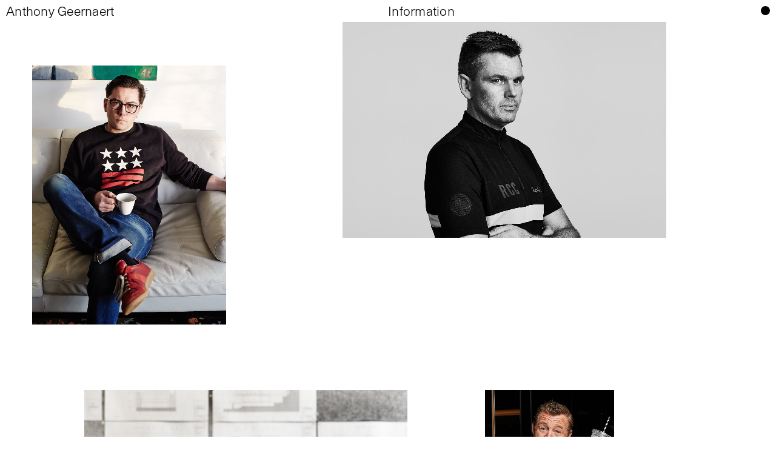

--- FILE ---
content_type: text/html; charset=UTF-8
request_url: http://anthonygeernaert.com/
body_size: 4314
content:

<!DOCTYPE html>
<html lang="en">
<head>

  
  <!-- Basic Page Needs -->
  <meta charset="utf-8" />
  <meta name="viewport" content="width=device-width,initial-scale=1.0">

  <title>Anthony Geernaert — Home</title>
  <meta name="description" content="Anthony Geernaert is a British born, Sydney based Photographer. His considered visual approach to capturing people and places has taken him around the world.">

  <!-- Google / Search Engine Tags -->
  <meta itemprop="name" content="Anthony Geernaert &mdash; Photographer">
  <meta itemprop="description" content="Anthony Geernaert is a British born, Sydney based Photographer. His considered visual approach to capturing people and places has taken him around the world.">
    <meta itemprop="image" content="http://anthonygeernaert.com/content/anthonygeernaert.jpg">
  
  <!-- Facebook Meta Tags -->
  <meta property="og:url" content="http://www.anthonygeernaert.com/">
  <meta property="og:type" content="website">
  <meta property="og:title" content="Anthony Geernaert &mdash; Photographer">
  <meta property="og:description" content="Anthony Geernaert is a British born, Sydney based Photographer. His considered visual approach to capturing people and places has taken him around the world.">
    <meta property="og:image" content="http://anthonygeernaert.com/content/anthonygeernaert.jpg">
  
  <!-- Twitter Meta Tags -->
  <meta name="twitter:card" content="summary_large_image">
  <meta name="twitter:title" content="Anthony Geernaert &mdash; Photographer">
  <meta name="twitter:description" content="Anthony Geernaert is a British born, Sydney based Photographer. His considered visual approach to capturing people and places has taken him around the world.">
    <meta name="twitter:image" content="http://anthonygeernaert.com/content/anthonygeernaert.jpg">
  
  <link rel="apple-touch-icon" sizes="180x180" href="/apple-touch-icon.png">
  <link rel="icon" type="image/png" sizes="32x32" href="/favicon-32x32.png">
  <link rel="icon" type="image/png" sizes="16x16" href="/favicon-16x16.png">
  <link rel="manifest" href="/site.webmanifest">
  <link rel="mask-icon" href="/safari-pinned-tab.svg" color="#5bbad5">
  <meta name="msapplication-TileColor" content="#ffffff">
  <meta name="theme-color" content="#ffffff">

  <!-- CSS -->
  <link rel="stylesheet" href="http://anthonygeernaert.com/assets/css/style.css">
  <style media="screen">
    .bg,
    .information{
      opacity: 0;
      visibility: hidden;
    }
  </style>
</head>
<body>
<div class="bg">
</div>
<nav class="nav" role="navigation">
  <div class="nav-wrapper">
    <div class="site-title">
      <h1><a class="link" href="http://anthonygeernaert.com"></a></h1>
    </div>
    <div class="site-info">
      <h1><a class="link info-toggle h1">Information</a></h1>
    </div>
  </div>
  <div class="site-thumbnails">
    <a class="thumnbnail-toggle link h1" href="http://anthonygeernaert.com/thumbnails"></a>
  </div>
  <div class="information">
    <h1 class="information-text"><p>Anthony Geernaert is an British born Sydney based Photographer. His considered visual approach to capturing people and places has taken him around the world.</p>
<p>Portrait photography. Still life. Interiors.</p>
<p>Keep in touch on <a href="mailto:&#104;&#101;&#x79;&#64;&#x61;&#110;&#x74;&#x68;&#x6f;&#x6e;&#x79;&#x67;&#101;&#x65;&#114;&#x6e;&#97;&#101;&#114;&#x74;&#x2e;&#99;&#111;&#109;" class="link-underline">email</a>. For latest projects find me on <a href="https://www.instagram.com/anthonygeernaert/" class="link-underline">Instagram</a>.</p></h1>
  </div>
</nav>

<main class="main animate-in" role="main">
  <section class="gallery-wrapper">
    <div id="gallery" class="gallery" data-pswp-uid="1">
              <a class="gallery-item-wrapper" href="http://anthonygeernaert.com/content/2-index/1-04-2018/copyright_a_geernaert_007.jpg" data-size="1500x2000" data-med="http://anthonygeernaert.com/thumbs/index/04-2018/copyright_a_geernaert_007-800x1067.jpg" data-med-size="1500x2000" data-title="Mr Joe Aston" data-author="" >
          <figure class="gallery-item width-3" style="margin-right: 15vw; margin-top: 15vh; align-self: center;">
            <div class="sizer" style="padding-bottom: 133.33333333333%"></div>
            <img class="gallery-item-image" src="http://anthonygeernaert.com/thumbs/index/04-2018/copyright_a_geernaert_007-100x133-blur.jpg" data-src="http://anthonygeernaert.com/content/2-index/1-04-2018/copyright_a_geernaert_007.jpg" alt="copyright_a_geernaert_007">
          </figure>
        </a>
              <a class="gallery-item-wrapper" href="http://anthonygeernaert.com/content/2-index/1-04-2018/copyright_a_geernaert_025.jpg" data-size="2000x1334" data-med="http://anthonygeernaert.com/thumbs/index/04-2018/copyright_a_geernaert_025-800x534.jpg" data-med-size="2000x1334" data-title="Chifley / High Riders" data-author="" >
          <figure class="gallery-item width-5" style="margin-right: 10vw; margin-top: 5vh; align-self: flex-start;">
            <div class="sizer" style="padding-bottom: 66.7%"></div>
            <img class="gallery-item-image" src="http://anthonygeernaert.com/thumbs/index/04-2018/copyright_a_geernaert_025-100x67-blur.jpg" data-src="http://anthonygeernaert.com/content/2-index/1-04-2018/copyright_a_geernaert_025.jpg" alt="copyright_a_geernaert_025">
          </figure>
        </a>
              <a class="gallery-item-wrapper" href="http://anthonygeernaert.com/content/2-index/1-04-2018/copyright_a_geernaert_009.jpg" data-size="1333x2000" data-med="http://anthonygeernaert.com/thumbs/index/04-2018/copyright_a_geernaert_009-800x1200.jpg" data-med-size="1333x2000" data-title="Nicholas Tobias" data-author="" >
          <figure class="gallery-item width-5" style="margin-right: 10vw; margin-top: 15vh; align-self: flex-start;">
            <div class="sizer" style="padding-bottom: 150.03750937734%"></div>
            <img class="gallery-item-image" src="http://anthonygeernaert.com/thumbs/index/04-2018/copyright_a_geernaert_009-100x150-blur.jpg" data-src="http://anthonygeernaert.com/content/2-index/1-04-2018/copyright_a_geernaert_009.jpg" alt="copyright_a_geernaert_009">
          </figure>
        </a>
              <a class="gallery-item-wrapper" href="http://anthonygeernaert.com/content/2-index/1-04-2018/copyright_a_geernaert_021.jpg" data-size="1600x2000" data-med="http://anthonygeernaert.com/thumbs/index/04-2018/copyright_a_geernaert_021-800x1000.jpg" data-med-size="1600x2000" data-title="Ben &amp; Co Magazine" data-author="" >
          <figure class="gallery-item width-2" style="margin-right: 10vw; margin-top: 15vh; align-self: center;">
            <div class="sizer" style="padding-bottom: 125%"></div>
            <img class="gallery-item-image" src="http://anthonygeernaert.com/thumbs/index/04-2018/copyright_a_geernaert_021-100x125-blur.jpg" data-src="http://anthonygeernaert.com/content/2-index/1-04-2018/copyright_a_geernaert_021.jpg" alt="copyright_a_geernaert_021">
          </figure>
        </a>
              <a class="gallery-item-wrapper" href="http://anthonygeernaert.com/content/2-index/1-04-2018/copyright_a_geernaert_036.jpg" data-size="2000x1334" data-med="http://anthonygeernaert.com/thumbs/index/04-2018/copyright_a_geernaert_036-800x534.jpg" data-med-size="2000x1334" data-title="Habitus Magazine / Bill Henson" data-author="" >
          <figure class="gallery-item width-4" style="margin-right: 25vw; margin-top: 5vh; align-self: center;">
            <div class="sizer" style="padding-bottom: 66.7%"></div>
            <img class="gallery-item-image" src="http://anthonygeernaert.com/thumbs/index/04-2018/copyright_a_geernaert_036-100x67-blur.jpg" data-src="http://anthonygeernaert.com/content/2-index/1-04-2018/copyright_a_geernaert_036.jpg" alt="copyright_a_geernaert_036">
          </figure>
        </a>
              <a class="gallery-item-wrapper" href="http://anthonygeernaert.com/content/2-index/1-04-2018/copyright_a_geernaert_013.jpg" data-size="1334x2000" data-med="http://anthonygeernaert.com/thumbs/index/04-2018/copyright_a_geernaert_013-800x1199.jpg" data-med-size="1334x2000" data-title="Domenic Alvaro" data-author="" >
          <figure class="gallery-item width-5" style="margin-right: 15vw; margin-top: 15vh; align-self: flex-end;">
            <div class="sizer" style="padding-bottom: 149.92503748126%"></div>
            <img class="gallery-item-image" src="http://anthonygeernaert.com/thumbs/index/04-2018/copyright_a_geernaert_013-100x150-blur.jpg" data-src="http://anthonygeernaert.com/content/2-index/1-04-2018/copyright_a_geernaert_013.jpg" alt="copyright_a_geernaert_013">
          </figure>
        </a>
              <a class="gallery-item-wrapper" href="http://anthonygeernaert.com/content/2-index/1-04-2018/copyright_a_geernaert_024.jpg" data-size="1499x2000" data-med="http://anthonygeernaert.com/thumbs/index/04-2018/copyright_a_geernaert_024-800x1067.jpg" data-med-size="1499x2000" data-title="QLife" data-author="" >
          <figure class="gallery-item width-4" style="margin-right: 25vw; margin-top: 15vh; align-self: flex-end;">
            <div class="sizer" style="padding-bottom: 133.42228152101%"></div>
            <img class="gallery-item-image" src="http://anthonygeernaert.com/thumbs/index/04-2018/copyright_a_geernaert_024-100x133-blur.jpg" data-src="http://anthonygeernaert.com/content/2-index/1-04-2018/copyright_a_geernaert_024.jpg" alt="copyright_a_geernaert_024">
          </figure>
        </a>
              <a class="gallery-item-wrapper" href="http://anthonygeernaert.com/content/2-index/1-04-2018/copyright_a_geernaert_041.jpg" data-size="1500x2000" data-med="http://anthonygeernaert.com/thumbs/index/04-2018/copyright_a_geernaert_041-800x1067.jpg" data-med-size="1500x2000" data-title="Chifley" data-author="" >
          <figure class="gallery-item width-3" style="margin-right: 15vw; margin-top: 15vh; align-self: center;">
            <div class="sizer" style="padding-bottom: 133.33333333333%"></div>
            <img class="gallery-item-image" src="http://anthonygeernaert.com/thumbs/index/04-2018/copyright_a_geernaert_041-100x133-blur.jpg" data-src="http://anthonygeernaert.com/content/2-index/1-04-2018/copyright_a_geernaert_041.jpg" alt="copyright_a_geernaert_041">
          </figure>
        </a>
              <a class="gallery-item-wrapper" href="http://anthonygeernaert.com/content/2-index/1-04-2018/copyright_a_geernaert_040.jpg" data-size="2000x1295" data-med="http://anthonygeernaert.com/thumbs/index/04-2018/copyright_a_geernaert_040-800x518.jpg" data-med-size="2000x1295" data-title="Habitus Magazine / Bill Henson" data-author="" >
          <figure class="gallery-item width-4" style="margin-right: 5vw; margin-top: 15vh; align-self: flex-end;">
            <div class="sizer" style="padding-bottom: 64.75%"></div>
            <img class="gallery-item-image" src="http://anthonygeernaert.com/thumbs/index/04-2018/copyright_a_geernaert_040-100x65-blur.jpg" data-src="http://anthonygeernaert.com/content/2-index/1-04-2018/copyright_a_geernaert_040.jpg" alt="copyright_a_geernaert_040">
          </figure>
        </a>
              <a class="gallery-item-wrapper" href="http://anthonygeernaert.com/content/2-index/1-04-2018/copyright_a_geernaert_029.jpg" data-size="1333x2000" data-med="http://anthonygeernaert.com/thumbs/index/04-2018/copyright_a_geernaert_029-800x1200.jpg" data-med-size="1333x2000" data-title="Anders Sörman-Nilsson" data-author="" >
          <figure class="gallery-item width-4" style="margin-right: 5vw; margin-top: 5vh; align-self: center;">
            <div class="sizer" style="padding-bottom: 150.03750937734%"></div>
            <img class="gallery-item-image" src="http://anthonygeernaert.com/thumbs/index/04-2018/copyright_a_geernaert_029-100x150-blur.jpg" data-src="http://anthonygeernaert.com/content/2-index/1-04-2018/copyright_a_geernaert_029.jpg" alt="copyright_a_geernaert_029">
          </figure>
        </a>
              <a class="gallery-item-wrapper" href="http://anthonygeernaert.com/content/2-index/1-04-2018/copyright_a_geernaert_031.jpg" data-size="1334x2000" data-med="http://anthonygeernaert.com/thumbs/index/04-2018/copyright_a_geernaert_031-800x1199.jpg" data-med-size="1334x2000" data-title="" data-author="" >
          <figure class="gallery-item width-3" style="margin-right: 5vw; margin-top: 10vh; align-self: center;">
            <div class="sizer" style="padding-bottom: 149.92503748126%"></div>
            <img class="gallery-item-image" src="http://anthonygeernaert.com/thumbs/index/04-2018/copyright_a_geernaert_031-100x150-blur.jpg" data-src="http://anthonygeernaert.com/content/2-index/1-04-2018/copyright_a_geernaert_031.jpg" alt="copyright_a_geernaert_031">
          </figure>
        </a>
              <a class="gallery-item-wrapper" href="http://anthonygeernaert.com/content/2-index/1-04-2018/copyright_a_geernaert_044.jpg" data-size="2000x1334" data-med="http://anthonygeernaert.com/thumbs/index/04-2018/copyright_a_geernaert_044-800x534.jpg" data-med-size="2000x1334" data-title="Habitus Magazine / Bill Henson" data-author="" >
          <figure class="gallery-item width-3" style="margin-right: 25vw; margin-top: 10vh; align-self: flex-start;">
            <div class="sizer" style="padding-bottom: 66.7%"></div>
            <img class="gallery-item-image" src="http://anthonygeernaert.com/thumbs/index/04-2018/copyright_a_geernaert_044-100x67-blur.jpg" data-src="http://anthonygeernaert.com/content/2-index/1-04-2018/copyright_a_geernaert_044.jpg" alt="copyright_a_geernaert_044">
          </figure>
        </a>
              <a class="gallery-item-wrapper" href="http://anthonygeernaert.com/content/2-index/1-04-2018/copyright_a_geernaert_004.jpg" data-size="1333x2000" data-med="http://anthonygeernaert.com/thumbs/index/04-2018/copyright_a_geernaert_004-800x1200.jpg" data-med-size="1333x2000" data-title="Wish Magazine / John Juniper" data-author="" >
          <figure class="gallery-item width-4" style="margin-right: 10vw; margin-top: 10vh; align-self: flex-start;">
            <div class="sizer" style="padding-bottom: 150.03750937734%"></div>
            <img class="gallery-item-image" src="http://anthonygeernaert.com/thumbs/index/04-2018/copyright_a_geernaert_004-100x150-blur.jpg" data-src="http://anthonygeernaert.com/content/2-index/1-04-2018/copyright_a_geernaert_004.jpg" alt="copyright_a_geernaert_004">
          </figure>
        </a>
              <a class="gallery-item-wrapper" href="http://anthonygeernaert.com/content/2-index/1-04-2018/copyright_a_geernaert_010.jpg" data-size="2000x1333" data-med="http://anthonygeernaert.com/thumbs/index/04-2018/copyright_a_geernaert_010-800x533.jpg" data-med-size="2000x1333" data-title="Design Your Life / Vince Frost" data-author="" >
          <figure class="gallery-item width-5" style="margin-right: 25vw; margin-top: 5vh; align-self: flex-start;">
            <div class="sizer" style="padding-bottom: 66.65%"></div>
            <img class="gallery-item-image" src="http://anthonygeernaert.com/thumbs/index/04-2018/copyright_a_geernaert_010-100x67-blur.jpg" data-src="http://anthonygeernaert.com/content/2-index/1-04-2018/copyright_a_geernaert_010.jpg" alt="copyright_a_geernaert_010">
          </figure>
        </a>
              <a class="gallery-item-wrapper" href="http://anthonygeernaert.com/content/2-index/1-04-2018/copyright_a_geernaert_008.jpg" data-size="2000x1333" data-med="http://anthonygeernaert.com/thumbs/index/04-2018/copyright_a_geernaert_008-800x533.jpg" data-med-size="2000x1333" data-title="Mr Porter / Daniel Askill" data-author="" >
          <figure class="gallery-item width-2" style="margin-right: 10vw; margin-top: 15vh; align-self: flex-end;">
            <div class="sizer" style="padding-bottom: 66.65%"></div>
            <img class="gallery-item-image" src="http://anthonygeernaert.com/thumbs/index/04-2018/copyright_a_geernaert_008-100x67-blur.jpg" data-src="http://anthonygeernaert.com/content/2-index/1-04-2018/copyright_a_geernaert_008.jpg" alt="copyright_a_geernaert_008">
          </figure>
        </a>
              <a class="gallery-item-wrapper" href="http://anthonygeernaert.com/content/2-index/1-04-2018/copyright_a_geernaert_042.jpg" data-size="1333x2000" data-med="http://anthonygeernaert.com/thumbs/index/04-2018/copyright_a_geernaert_042-800x1200.jpg" data-med-size="1333x2000" data-title="Ben &amp; Co Magazine" data-author="" >
          <figure class="gallery-item width-4" style="margin-right: 15vw; margin-top: 25vh; align-self: flex-end;">
            <div class="sizer" style="padding-bottom: 150.03750937734%"></div>
            <img class="gallery-item-image" src="http://anthonygeernaert.com/thumbs/index/04-2018/copyright_a_geernaert_042-100x150-blur.jpg" data-src="http://anthonygeernaert.com/content/2-index/1-04-2018/copyright_a_geernaert_042.jpg" alt="copyright_a_geernaert_042">
          </figure>
        </a>
              <a class="gallery-item-wrapper" href="http://anthonygeernaert.com/content/2-index/1-04-2018/copyright_a_geernaert_019.jpg" data-size="2000x1334" data-med="http://anthonygeernaert.com/thumbs/index/04-2018/copyright_a_geernaert_019-800x534.jpg" data-med-size="2000x1334" data-title="Western Sydney University" data-author="" >
          <figure class="gallery-item width-5" style="margin-right: 25vw; margin-top: 5vh; align-self: center;">
            <div class="sizer" style="padding-bottom: 66.7%"></div>
            <img class="gallery-item-image" src="http://anthonygeernaert.com/thumbs/index/04-2018/copyright_a_geernaert_019-100x67-blur.jpg" data-src="http://anthonygeernaert.com/content/2-index/1-04-2018/copyright_a_geernaert_019.jpg" alt="copyright_a_geernaert_019">
          </figure>
        </a>
              <a class="gallery-item-wrapper" href="http://anthonygeernaert.com/content/2-index/1-04-2018/copyright_a_geernaert_020.jpg" data-size="2000x1333" data-med="http://anthonygeernaert.com/thumbs/index/04-2018/copyright_a_geernaert_020-800x533.jpg" data-med-size="2000x1333" data-title="Western Sydney University" data-author="" >
          <figure class="gallery-item width-2" style="margin-right: 15vw; margin-top: 5vh; align-self: center;">
            <div class="sizer" style="padding-bottom: 66.65%"></div>
            <img class="gallery-item-image" src="http://anthonygeernaert.com/thumbs/index/04-2018/copyright_a_geernaert_020-100x67-blur.jpg" data-src="http://anthonygeernaert.com/content/2-index/1-04-2018/copyright_a_geernaert_020.jpg" alt="copyright_a_geernaert_020">
          </figure>
        </a>
              <a class="gallery-item-wrapper" href="http://anthonygeernaert.com/content/2-index/1-04-2018/copyright_a_geernaert_028.jpg" data-size="1341x2000" data-med="http://anthonygeernaert.com/thumbs/index/04-2018/copyright_a_geernaert_028-800x1193.jpg" data-med-size="1341x2000" data-title="Anders Sörman-Nilsson" data-author="" >
          <figure class="gallery-item width-3" style="margin-right: 25vw; margin-top: 5vh; align-self: flex-end;">
            <div class="sizer" style="padding-bottom: 149.14243102163%"></div>
            <img class="gallery-item-image" src="http://anthonygeernaert.com/thumbs/index/04-2018/copyright_a_geernaert_028-100x149-blur.jpg" data-src="http://anthonygeernaert.com/content/2-index/1-04-2018/copyright_a_geernaert_028.jpg" alt="copyright_a_geernaert_028">
          </figure>
        </a>
              <a class="gallery-item-wrapper" href="http://anthonygeernaert.com/content/2-index/1-04-2018/copyright_a_geernaert_038.jpg" data-size="2000x1334" data-med="http://anthonygeernaert.com/thumbs/index/04-2018/copyright_a_geernaert_038-800x534.jpg" data-med-size="2000x1334" data-title="Habitus Magazine / Bill Henson" data-author="" >
          <figure class="gallery-item width-4" style="margin-right: 15vw; margin-top: 15vh; align-self: flex-start;">
            <div class="sizer" style="padding-bottom: 66.7%"></div>
            <img class="gallery-item-image" src="http://anthonygeernaert.com/thumbs/index/04-2018/copyright_a_geernaert_038-100x67-blur.jpg" data-src="http://anthonygeernaert.com/content/2-index/1-04-2018/copyright_a_geernaert_038.jpg" alt="copyright_a_geernaert_038">
          </figure>
        </a>
              <a class="gallery-item-wrapper" href="http://anthonygeernaert.com/content/2-index/1-04-2018/copyright_a_geernaert_030.jpg" data-size="2000x1334" data-med="http://anthonygeernaert.com/thumbs/index/04-2018/copyright_a_geernaert_030-800x534.jpg" data-med-size="2000x1334" data-title="" data-author="" >
          <figure class="gallery-item width-2" style="margin-right: 10vw; margin-top: 25vh; align-self: flex-end;">
            <div class="sizer" style="padding-bottom: 66.7%"></div>
            <img class="gallery-item-image" src="http://anthonygeernaert.com/thumbs/index/04-2018/copyright_a_geernaert_030-100x67-blur.jpg" data-src="http://anthonygeernaert.com/content/2-index/1-04-2018/copyright_a_geernaert_030.jpg" alt="copyright_a_geernaert_030">
          </figure>
        </a>
              <a class="gallery-item-wrapper" href="http://anthonygeernaert.com/content/2-index/1-04-2018/copyright_a_geernaert_001.jpg" data-size="1499x2000" data-med="http://anthonygeernaert.com/thumbs/index/04-2018/copyright_a_geernaert_001-800x1067.jpg" data-med-size="1499x2000" data-title="Mark Pritchard / Warp Records" data-author="" >
          <figure class="gallery-item width-3" style="margin-right: 15vw; margin-top: 25vh; align-self: center;">
            <div class="sizer" style="padding-bottom: 133.42228152101%"></div>
            <img class="gallery-item-image" src="http://anthonygeernaert.com/thumbs/index/04-2018/copyright_a_geernaert_001-100x133-blur.jpg" data-src="http://anthonygeernaert.com/content/2-index/1-04-2018/copyright_a_geernaert_001.jpg" alt="copyright_a_geernaert_001">
          </figure>
        </a>
              <a class="gallery-item-wrapper" href="http://anthonygeernaert.com/content/2-index/1-04-2018/copyright_a_geernaert_027.jpg" data-size="1310x2000" data-med="http://anthonygeernaert.com/thumbs/index/04-2018/copyright_a_geernaert_027-800x1221.jpg" data-med-size="1310x2000" data-title="Habitus Magazine / Don Cameron" data-author="" >
          <figure class="gallery-item width-2" style="margin-right: 10vw; margin-top: 10vh; align-self: flex-start;">
            <div class="sizer" style="padding-bottom: 152.67175572519%"></div>
            <img class="gallery-item-image" src="http://anthonygeernaert.com/thumbs/index/04-2018/copyright_a_geernaert_027-100x153-blur.jpg" data-src="http://anthonygeernaert.com/content/2-index/1-04-2018/copyright_a_geernaert_027.jpg" alt="copyright_a_geernaert_027">
          </figure>
        </a>
              <a class="gallery-item-wrapper" href="http://anthonygeernaert.com/content/2-index/1-04-2018/copyright_a_geernaert_016.jpg" data-size="1399x2000" data-med="http://anthonygeernaert.com/thumbs/index/04-2018/copyright_a_geernaert_016-800x1144.jpg" data-med-size="1399x2000" data-title="Ben &amp; Co Magazine" data-author="" >
          <figure class="gallery-item width-4" style="margin-right: 5vw; margin-top: 5vh; align-self: flex-end;">
            <div class="sizer" style="padding-bottom: 142.95925661187%"></div>
            <img class="gallery-item-image" src="http://anthonygeernaert.com/thumbs/index/04-2018/copyright_a_geernaert_016-100x143-blur.jpg" data-src="http://anthonygeernaert.com/content/2-index/1-04-2018/copyright_a_geernaert_016.jpg" alt="copyright_a_geernaert_016">
          </figure>
        </a>
              <a class="gallery-item-wrapper" href="http://anthonygeernaert.com/content/2-index/1-04-2018/copyright_a_geernaert_014.jpg" data-size="2000x1499" data-med="http://anthonygeernaert.com/thumbs/index/04-2018/copyright_a_geernaert_014-800x600.jpg" data-med-size="2000x1499" data-title="" data-author="" >
          <figure class="gallery-item width-2" style="margin-right: 5vw; margin-top: 15vh; align-self: center;">
            <div class="sizer" style="padding-bottom: 74.95%"></div>
            <img class="gallery-item-image" src="http://anthonygeernaert.com/thumbs/index/04-2018/copyright_a_geernaert_014-100x75-blur.jpg" data-src="http://anthonygeernaert.com/content/2-index/1-04-2018/copyright_a_geernaert_014.jpg" alt="copyright_a_geernaert_014">
          </figure>
        </a>
              <a class="gallery-item-wrapper" href="http://anthonygeernaert.com/content/2-index/1-04-2018/copyright_a_geernaert_34.jpg" data-size="1333x2000" data-med="http://anthonygeernaert.com/thumbs/index/04-2018/copyright_a_geernaert_34-800x1200.jpg" data-med-size="1333x2000" data-title="Anders Sörman-Nilsson" data-author="" >
          <figure class="gallery-item width-5" style="margin-right: 10vw; margin-top: 10vh; align-self: center;">
            <div class="sizer" style="padding-bottom: 150.03750937734%"></div>
            <img class="gallery-item-image" src="http://anthonygeernaert.com/thumbs/index/04-2018/copyright_a_geernaert_34-100x150-blur.jpg" data-src="http://anthonygeernaert.com/content/2-index/1-04-2018/copyright_a_geernaert_34.jpg" alt="copyright_a_geernaert_34">
          </figure>
        </a>
              <a class="gallery-item-wrapper" href="http://anthonygeernaert.com/content/2-index/1-04-2018/copyright_a_geernaert_003.jpg" data-size="2000x1333" data-med="http://anthonygeernaert.com/thumbs/index/04-2018/copyright_a_geernaert_003-800x533.jpg" data-med-size="2000x1333" data-title="Chris Murphy" data-author="" >
          <figure class="gallery-item width-5" style="margin-right: 5vw; margin-top: 25vh; align-self: flex-end;">
            <div class="sizer" style="padding-bottom: 66.65%"></div>
            <img class="gallery-item-image" src="http://anthonygeernaert.com/thumbs/index/04-2018/copyright_a_geernaert_003-100x67-blur.jpg" data-src="http://anthonygeernaert.com/content/2-index/1-04-2018/copyright_a_geernaert_003.jpg" alt="copyright_a_geernaert_003">
          </figure>
        </a>
              <a class="gallery-item-wrapper" href="http://anthonygeernaert.com/content/2-index/1-04-2018/copyright_a_geernaert_018.jpg" data-size="2000x2668" data-med="http://anthonygeernaert.com/thumbs/index/04-2018/copyright_a_geernaert_018-800x1067.jpg" data-med-size="2000x2668" data-title="" data-author="" >
          <figure class="gallery-item width-2" style="margin-right: 25vw; margin-top: 15vh; align-self: flex-start;">
            <div class="sizer" style="padding-bottom: 133.4%"></div>
            <img class="gallery-item-image" src="http://anthonygeernaert.com/thumbs/index/04-2018/copyright_a_geernaert_018-100x133-blur.jpg" data-src="http://anthonygeernaert.com/content/2-index/1-04-2018/copyright_a_geernaert_018.jpg" alt="copyright_a_geernaert_018">
          </figure>
        </a>
              <a class="gallery-item-wrapper" href="http://anthonygeernaert.com/content/2-index/1-04-2018/copyright_a_geernaert_006.jpg" data-size="2000x1333" data-med="http://anthonygeernaert.com/thumbs/index/04-2018/copyright_a_geernaert_006-800x533.jpg" data-med-size="2000x1333" data-title="Financial Review Magazine / Thom Browne" data-author="" >
          <figure class="gallery-item width-4" style="margin-right: 15vw; margin-top: 15vh; align-self: center;">
            <div class="sizer" style="padding-bottom: 66.65%"></div>
            <img class="gallery-item-image" src="http://anthonygeernaert.com/thumbs/index/04-2018/copyright_a_geernaert_006-100x67-blur.jpg" data-src="http://anthonygeernaert.com/content/2-index/1-04-2018/copyright_a_geernaert_006.jpg" alt="copyright_a_geernaert_006">
          </figure>
        </a>
              <a class="gallery-item-wrapper" href="http://anthonygeernaert.com/content/2-index/1-04-2018/copyright_a_geernaert_35.jpg" data-size="2000x1437" data-med="http://anthonygeernaert.com/thumbs/index/04-2018/copyright_a_geernaert_35-800x575.jpg" data-med-size="2000x1437" data-title="Habitus Magazine / Don Cameron" data-author="" >
          <figure class="gallery-item width-2" style="margin-right: 25vw; margin-top: 10vh; align-self: center;">
            <div class="sizer" style="padding-bottom: 71.85%"></div>
            <img class="gallery-item-image" src="http://anthonygeernaert.com/thumbs/index/04-2018/copyright_a_geernaert_35-100x72-blur.jpg" data-src="http://anthonygeernaert.com/content/2-index/1-04-2018/copyright_a_geernaert_35.jpg" alt="copyright_a_geernaert_35">
          </figure>
        </a>
              <a class="gallery-item-wrapper" href="http://anthonygeernaert.com/content/2-index/1-04-2018/copyright_a_geernaert_005.jpg" data-size="1334x2000" data-med="http://anthonygeernaert.com/thumbs/index/04-2018/copyright_a_geernaert_005-800x1199.jpg" data-med-size="1334x2000" data-title="Mark Bouris" data-author="" >
          <figure class="gallery-item width-2" style="margin-right: 5vw; margin-top: 5vh; align-self: flex-start;">
            <div class="sizer" style="padding-bottom: 149.92503748126%"></div>
            <img class="gallery-item-image" src="http://anthonygeernaert.com/thumbs/index/04-2018/copyright_a_geernaert_005-100x150-blur.jpg" data-src="http://anthonygeernaert.com/content/2-index/1-04-2018/copyright_a_geernaert_005.jpg" alt="copyright_a_geernaert_005">
          </figure>
        </a>
              <a class="gallery-item-wrapper" href="http://anthonygeernaert.com/content/2-index/1-04-2018/copyright_a_geernaert_015.jpg" data-size="2000x1334" data-med="http://anthonygeernaert.com/thumbs/index/04-2018/copyright_a_geernaert_015-800x534.jpg" data-med-size="2000x1334" data-title="Chifley / High Riders" data-author="" >
          <figure class="gallery-item width-5" style="margin-right: 15vw; margin-top: 10vh; align-self: flex-end;">
            <div class="sizer" style="padding-bottom: 66.7%"></div>
            <img class="gallery-item-image" src="http://anthonygeernaert.com/thumbs/index/04-2018/copyright_a_geernaert_015-100x67-blur.jpg" data-src="http://anthonygeernaert.com/content/2-index/1-04-2018/copyright_a_geernaert_015.jpg" alt="copyright_a_geernaert_015">
          </figure>
        </a>
              <a class="gallery-item-wrapper" href="http://anthonygeernaert.com/content/2-index/1-04-2018/copyright_a_geernaert_032.jpg" data-size="1333x2000" data-med="http://anthonygeernaert.com/thumbs/index/04-2018/copyright_a_geernaert_032-800x1200.jpg" data-med-size="1333x2000" data-title="Reg Mombassa" data-author="" >
          <figure class="gallery-item width-3" style="margin-right: 5vw; margin-top: 10vh; align-self: flex-end;">
            <div class="sizer" style="padding-bottom: 150.03750937734%"></div>
            <img class="gallery-item-image" src="http://anthonygeernaert.com/thumbs/index/04-2018/copyright_a_geernaert_032-100x150-blur.jpg" data-src="http://anthonygeernaert.com/content/2-index/1-04-2018/copyright_a_geernaert_032.jpg" alt="copyright_a_geernaert_032">
          </figure>
        </a>
              <a class="gallery-item-wrapper" href="http://anthonygeernaert.com/content/2-index/1-04-2018/copyright_a_geernaert_039.jpg" data-size="2000x1232" data-med="http://anthonygeernaert.com/thumbs/index/04-2018/copyright_a_geernaert_039-800x493.jpg" data-med-size="2000x1232" data-title="Habitus Magazine / Don Cameron" data-author="" >
          <figure class="gallery-item width-4" style="margin-right: 15vw; margin-top: 15vh; align-self: flex-end;">
            <div class="sizer" style="padding-bottom: 61.6%"></div>
            <img class="gallery-item-image" src="http://anthonygeernaert.com/thumbs/index/04-2018/copyright_a_geernaert_039-100x62-blur.jpg" data-src="http://anthonygeernaert.com/content/2-index/1-04-2018/copyright_a_geernaert_039.jpg" alt="copyright_a_geernaert_039">
          </figure>
        </a>
              <a class="gallery-item-wrapper" href="http://anthonygeernaert.com/content/2-index/1-04-2018/copyright_a_geernaert_046.jpg" data-size="2000x1334" data-med="http://anthonygeernaert.com/thumbs/index/04-2018/copyright_a_geernaert_046-800x534.jpg" data-med-size="2000x1334" data-title="Marcus Piper" data-author="" >
          <figure class="gallery-item width-5" style="margin-right: 10vw; margin-top: 5vh; align-self: flex-start;">
            <div class="sizer" style="padding-bottom: 66.7%"></div>
            <img class="gallery-item-image" src="http://anthonygeernaert.com/thumbs/index/04-2018/copyright_a_geernaert_046-100x67-blur.jpg" data-src="http://anthonygeernaert.com/content/2-index/1-04-2018/copyright_a_geernaert_046.jpg" alt="copyright_a_geernaert_046">
          </figure>
        </a>
              <a class="gallery-item-wrapper" href="http://anthonygeernaert.com/content/2-index/1-04-2018/copyright_a_geernaert_043.jpg" data-size="1333x2000" data-med="http://anthonygeernaert.com/thumbs/index/04-2018/copyright_a_geernaert_043-800x1200.jpg" data-med-size="1333x2000" data-title="Ben &amp; Co Magazine" data-author="" >
          <figure class="gallery-item width-3" style="margin-right: 10vw; margin-top: 10vh; align-self: flex-end;">
            <div class="sizer" style="padding-bottom: 150.03750937734%"></div>
            <img class="gallery-item-image" src="http://anthonygeernaert.com/thumbs/index/04-2018/copyright_a_geernaert_043-100x150-blur.jpg" data-src="http://anthonygeernaert.com/content/2-index/1-04-2018/copyright_a_geernaert_043.jpg" alt="copyright_a_geernaert_043">
          </figure>
        </a>
              <a class="gallery-item-wrapper" href="http://anthonygeernaert.com/content/2-index/1-04-2018/copyright_a_geernaert_002.jpg" data-size="1500x2000" data-med="http://anthonygeernaert.com/thumbs/index/04-2018/copyright_a_geernaert_002-800x1067.jpg" data-med-size="1500x2000" data-title="Herman Miller / Ben Watson" data-author="" >
          <figure class="gallery-item width-2" style="margin-right: 5vw; margin-top: 25vh; align-self: flex-end;">
            <div class="sizer" style="padding-bottom: 133.33333333333%"></div>
            <img class="gallery-item-image" src="http://anthonygeernaert.com/thumbs/index/04-2018/copyright_a_geernaert_002-100x133-blur.jpg" data-src="http://anthonygeernaert.com/content/2-index/1-04-2018/copyright_a_geernaert_002.jpg" alt="copyright_a_geernaert_002">
          </figure>
        </a>
              <a class="gallery-item-wrapper" href="http://anthonygeernaert.com/content/2-index/1-04-2018/copyright_a_geernaert_022.jpg" data-size="2000x1499" data-med="http://anthonygeernaert.com/thumbs/index/04-2018/copyright_a_geernaert_022-800x600.jpg" data-med-size="2000x1499" data-title="" data-author="" >
          <figure class="gallery-item width-4" style="margin-right: 5vw; margin-top: 25vh; align-self: flex-start;">
            <div class="sizer" style="padding-bottom: 74.95%"></div>
            <img class="gallery-item-image" src="http://anthonygeernaert.com/thumbs/index/04-2018/copyright_a_geernaert_022-100x75-blur.jpg" data-src="http://anthonygeernaert.com/content/2-index/1-04-2018/copyright_a_geernaert_022.jpg" alt="copyright_a_geernaert_022">
          </figure>
        </a>
              <a class="gallery-item-wrapper" href="http://anthonygeernaert.com/content/2-index/1-04-2018/copyright_a_geernaert_017.jpg" data-size="1600x2000" data-med="http://anthonygeernaert.com/thumbs/index/04-2018/copyright_a_geernaert_017-800x1000.jpg" data-med-size="1600x2000" data-title="Ben &amp; Co Magazine" data-author="" >
          <figure class="gallery-item width-4" style="margin-right: 10vw; margin-top: 15vh; align-self: flex-start;">
            <div class="sizer" style="padding-bottom: 125%"></div>
            <img class="gallery-item-image" src="http://anthonygeernaert.com/thumbs/index/04-2018/copyright_a_geernaert_017-100x125-blur.jpg" data-src="http://anthonygeernaert.com/content/2-index/1-04-2018/copyright_a_geernaert_017.jpg" alt="copyright_a_geernaert_017">
          </figure>
        </a>
              <a class="gallery-item-wrapper" href="http://anthonygeernaert.com/content/2-index/1-04-2018/copyright_a_geernaert_037.jpg" data-size="2000x1334" data-med="http://anthonygeernaert.com/thumbs/index/04-2018/copyright_a_geernaert_037-800x534.jpg" data-med-size="2000x1334" data-title="Don Cameron" data-author="" >
          <figure class="gallery-item width-2" style="margin-right: 10vw; margin-top: 10vh; align-self: center;">
            <div class="sizer" style="padding-bottom: 66.7%"></div>
            <img class="gallery-item-image" src="http://anthonygeernaert.com/thumbs/index/04-2018/copyright_a_geernaert_037-100x67-blur.jpg" data-src="http://anthonygeernaert.com/content/2-index/1-04-2018/copyright_a_geernaert_037.jpg" alt="copyright_a_geernaert_037">
          </figure>
        </a>
              <a class="gallery-item-wrapper" href="http://anthonygeernaert.com/content/2-index/1-04-2018/copyright_a_geernaert_033.jpg" data-size="1333x2000" data-med="http://anthonygeernaert.com/thumbs/index/04-2018/copyright_a_geernaert_033-800x1200.jpg" data-med-size="1333x2000" data-title="" data-author="" >
          <figure class="gallery-item width-2" style="margin-right: 15vw; margin-top: 25vh; align-self: center;">
            <div class="sizer" style="padding-bottom: 150.03750937734%"></div>
            <img class="gallery-item-image" src="http://anthonygeernaert.com/thumbs/index/04-2018/copyright_a_geernaert_033-100x150-blur.jpg" data-src="http://anthonygeernaert.com/content/2-index/1-04-2018/copyright_a_geernaert_033.jpg" alt="copyright_a_geernaert_033">
          </figure>
        </a>
              <a class="gallery-item-wrapper" href="http://anthonygeernaert.com/content/2-index/1-04-2018/copyright_a_geernaert_011.jpg" data-size="1333x2000" data-med="http://anthonygeernaert.com/thumbs/index/04-2018/copyright_a_geernaert_011-800x1200.jpg" data-med-size="1333x2000" data-title="" data-author="" >
          <figure class="gallery-item width-2" style="margin-right: 10vw; margin-top: 5vh; align-self: center;">
            <div class="sizer" style="padding-bottom: 150.03750937734%"></div>
            <img class="gallery-item-image" src="http://anthonygeernaert.com/thumbs/index/04-2018/copyright_a_geernaert_011-100x150-blur.jpg" data-src="http://anthonygeernaert.com/content/2-index/1-04-2018/copyright_a_geernaert_011.jpg" alt="copyright_a_geernaert_011">
          </figure>
        </a>
              <a class="gallery-item-wrapper" href="http://anthonygeernaert.com/content/2-index/1-04-2018/copyright_a_geernaert_012.jpg" data-size="2000x1333" data-med="http://anthonygeernaert.com/thumbs/index/04-2018/copyright_a_geernaert_012-800x533.jpg" data-med-size="2000x1333" data-title="Mr Porter / Daniel Askill" data-author="" >
          <figure class="gallery-item width-5" style="margin-right: 5vw; margin-top: 15vh; align-self: flex-start;">
            <div class="sizer" style="padding-bottom: 66.65%"></div>
            <img class="gallery-item-image" src="http://anthonygeernaert.com/thumbs/index/04-2018/copyright_a_geernaert_012-100x67-blur.jpg" data-src="http://anthonygeernaert.com/content/2-index/1-04-2018/copyright_a_geernaert_012.jpg" alt="copyright_a_geernaert_012">
          </figure>
        </a>
              <a class="gallery-item-wrapper" href="http://anthonygeernaert.com/content/2-index/1-04-2018/copyright_a_geernaert_023.jpg" data-size="1259x2000" data-med="http://anthonygeernaert.com/thumbs/index/04-2018/copyright_a_geernaert_023-800x1271.jpg" data-med-size="1259x2000" data-title="Ben &amp; Co Magazine" data-author="" >
          <figure class="gallery-item width-2" style="margin-right: 5vw; margin-top: 15vh; align-self: flex-start;">
            <div class="sizer" style="padding-bottom: 158.85623510723%"></div>
            <img class="gallery-item-image" src="http://anthonygeernaert.com/thumbs/index/04-2018/copyright_a_geernaert_023-100x159-blur.jpg" data-src="http://anthonygeernaert.com/content/2-index/1-04-2018/copyright_a_geernaert_023.jpg" alt="copyright_a_geernaert_023">
          </figure>
        </a>
              <a class="gallery-item-wrapper" href="http://anthonygeernaert.com/content/2-index/1-04-2018/copyright_a_geernaert_045.jpg" data-size="1623x2000" data-med="http://anthonygeernaert.com/thumbs/index/04-2018/copyright_a_geernaert_045-800x986.jpg" data-med-size="1623x2000" data-title="Habitus Magazine / Don Cameron" data-author="" >
          <figure class="gallery-item width-5" style="margin-right: 10vw; margin-top: 25vh; align-self: flex-start;">
            <div class="sizer" style="padding-bottom: 123.22858903266%"></div>
            <img class="gallery-item-image" src="http://anthonygeernaert.com/thumbs/index/04-2018/copyright_a_geernaert_045-100x123-blur.jpg" data-src="http://anthonygeernaert.com/content/2-index/1-04-2018/copyright_a_geernaert_045.jpg" alt="copyright_a_geernaert_045">
          </figure>
        </a>
          </div>
  </section>
</main>

<div class="pswp" tabindex="-1" role="dialog" aria-hidden="true">

    <!-- Background of PhotoSwipe.
         It's a separate element as animating opacity is faster than rgba(). -->
    <div class="pswp__bg"></div>

    <!-- Slides wrapper with overflow:hidden. -->
    <div class="pswp__scroll-wrap">

        <!-- Container that holds slides.
            PhotoSwipe keeps only 3 of them in the DOM to save memory.
            Don't modify these 3 pswp__item elements, data is added later on. -->
        <div class="pswp__container">
            <div class="pswp__item"></div>
            <div class="pswp__item"></div>
            <div class="pswp__item"></div>
        </div>

        <!-- Default (PhotoSwipeUI_Default) interface on top of sliding area. Can be changed. -->
        <div class="pswp__ui pswp__ui--hidden">

            <div class="pswp__top-bar">

                <!--  Controls are self-explanatory. Order can be changed. -->

                <div class="pswp__counter"></div>

                <button class="pswp__button pswp__button--close" title="Close (Esc)"></button>

                <button class="pswp__button pswp__button--share" title="Share"></button>

                <button class="pswp__button pswp__button--fs" title="Toggle fullscreen"></button>

                <button class="pswp__button pswp__button--zoom" title="Zoom in/out"></button>

                <!-- Preloader demo http://codepen.io/dimsemenov/pen/yyBWoR -->
                <!-- element will get class pswp__preloader--active when preloader is running -->
                <div class="pswp__preloader">
                    <div class="pswp__preloader__icn">
                      <div class="pswp__preloader__cut">
                        <div class="pswp__preloader__donut"></div>
                      </div>
                    </div>
                </div>
            </div>

            <div class="pswp__share-modal pswp__share-modal--hidden pswp__single-tap">
                <div class="pswp__share-tooltip"></div>
            </div>

            <button class="pswp__button pswp__button--arrow--left" title="Previous (arrow left)">
            </button>

            <button class="pswp__button pswp__button--arrow--right" title="Next (arrow right)">
            </button>

            <div class="pswp__caption">
                <div class="pswp__caption__center"></div>
            </div>

        </div>

    </div>

</div>
<footer class="information-copyright">
  <h1 class="">&copy; 2018. All rights reserved.</h1>
</footer>

<script src="http://anthonygeernaert.com/assets/js/main.js"></script></body>
</html>


--- FILE ---
content_type: text/css
request_url: http://anthonygeernaert.com/assets/css/style.css
body_size: 5123
content:
@font-face{font-family:NeueHaasUnicaPro-Light;src:url(../css/fonts/NeueHaasUnicaPro-Light.eot);src:url(../css/fonts/NeueHaasUnicaPro-Light.eot?#iefix) format("embedded-opentype"),url(../css/fonts/NeueHaasUnicaPro-Light.woff) format("woff"),url(../css/fonts/NeueHaasUnicaPro-Light.woff2) format("woff2");font-style:normal}/*! normalize.css v3.0.2 | MIT License | git.io/normalize */html{font-family:sans-serif;-ms-text-size-adjust:100%;-webkit-text-size-adjust:100%}body{margin:0}article,aside,details,figcaption,figure,footer,header,hgroup,main,menu,nav,section,summary{display:block}audio,canvas,progress,video{display:inline-block;vertical-align:baseline}audio:not([controls]){display:none;height:0}[hidden],template{display:none}a{background-color:transparent}a:active,a:hover{outline:0}abbr[title]{border-bottom:1px dotted}b,strong{font-weight:700}dfn{font-style:italic}mark{background:#ff0;color:#000}small{font-size:80%}img{border:0}svg:not(:root){overflow:hidden}hr{box-sizing:content-box;height:0}pre{overflow:auto}code,kbd,pre,samp{font-family:monospace,monospace;font-size:1em}button,input,optgroup,select,textarea{color:inherit;font:inherit;margin:0}button{overflow:visible}button,select{text-transform:none}button,html input[type=button],input[type=reset],input[type=submit]{-webkit-appearance:button;cursor:pointer;background:0 0}button[disabled],html input[disabled]{cursor:default}button::-moz-focus-inner,input::-moz-focus-inner{border:0;padding:0}input{line-height:normal}input[type=checkbox],input[type=radio]{box-sizing:border-box;padding:0}input[type=number]::-webkit-inner-spin-button,input[type=number]::-webkit-outer-spin-button{height:auto}input[type=search]{-webkit-appearance:textfield;box-sizing:content-box}input[type=search]::-webkit-search-cancel-button,input[type=search]::-webkit-search-decoration{-webkit-appearance:none}fieldset{border:1px solid silver;margin:0 2px;padding:.35em .625em .75em}legend{border:0;padding:0}textarea{overflow:auto}optgroup{font-weight:700}table{border-collapse:collapse;border-spacing:0}td,th{padding:0}@keyframes fade-out{from{opacity:1}to{opacity:0}}@keyframes fade-in{from{opacity:0}to{opacity:1}}.fade-out{animation:fade-out .5s ease forwards!important}.fade-in{animation:fade-in .5s ease forwards}@keyframes blink{50%{opacity:0}}.blink:hover{animation:blink .95s ease-in-out infinite;cursor:pointer}::-moz-selection{background-color:transparent}::selection{background-color:transparent}*{margin:0;padding:0;font:inherit;text-decoration:inherit;box-sizing:border-box;border:none;color:inherit;-webkit-appearance:none;-moz-appearance:none;appearance:none;border-radius:0}:focus{outline:0}html{font-size:62.5%}body{-webkit-font-feature-settings:"kern" 1;-moz-font-feature-settings:"kern" 1;font-feature-settings:"kern" 1;-webkit-font-kerning:normal;-moz-font-kerning:normal;font-kerning:normal;letter-spacing:.025em;word-spacing:.001em;line-height:1.3;font-weight:100;font-family:NeueHaasUnicaPro-Light,Helvetica,Neuzeit,sans-serif;-webkit-font-smoothing:antialiased;-webkit-tap-highlight-color:transparent}.thumbnails{padding-top:80px}.thumbnails-wrapper{display:-ms-flexbox;display:flex;-ms-flex-wrap:wrap;flex-wrap:wrap;-ms-flex-direction:row;flex-direction:row;-ms-flex-pack:start;justify-content:flex-start;width:100%;padding-right:1rem}.thumbnails-item-wrapper{transition:transform 1s cubic-bezier(.23,1,.32,1) 0s}.thumbnails-item-wrapper:hover{transform:scale(1.02)}.thumbnails-item{position:relative}.thumbnails-item-image{position:absolute;top:0;left:0;transition:cubic-bezier(.19,1,.22,1);will-change:opacity;transition:opacity 1s cubic-bezier(.23,1,.32,1) 0s;opacity:0}.thumbnails-item-wrapper{padding:0 0 1rem 1rem;width:33%}@media (min-width:768px){.thumbnails-item-wrapper{width:25%}}@media (min-width:992px){.thumbnails-item-wrapper{width:15%}}@media (min-width:1200px){.thumbnails-item-wrapper{width:10%}}.collection-wrapper{display:-ms-flexbox;display:flex;-ms-flex-wrap:wrap;flex-wrap:wrap;-ms-flex-direction:row;flex-direction:row;-ms-flex-pack:center;justify-content:center;-ms-flex-align:center;align-items:center;padding:120px 0;max-width:100%}.collection-wrapper .collection-item{width:calc(80vw)}@media (min-width:768px){.collection-wrapper{max-width:80vw}.collection-wrapper .collection-item{width:calc(100vw / 12 * 3)}}.collection-item-wrapper{padding:2rem}@media (min-width:768px){.collection-item-wrapper{padding:4rem}}.collection-item{position:relative}.collection-item-image{position:absolute;top:0;left:0;transition:cubic-bezier(.19,1,.22,1);will-change:opacity;transition:opacity 1s cubic-bezier(.23,1,.32,1) 0s;opacity:0}.main{width:100%;height:100%}.main.noscroll{overflow:hidden;position:fixed}.wrapper{min-width:100%;min-height:100%}.inner{height:calc(100vh);width:calc(100vw);outline:1px solid red;display:-ms-flexbox;display:flex;-ms-flex-pack:center;justify-content:center;-ms-flex-line-pack:center;align-content:center}.gallery-wrapper{height:100%;width:100%}.gallery{height:100%;width:100%;display:-ms-flexbox;display:flex;-ms-flex-direction:row;flex-direction:row;-ms-flex-wrap:wrap;flex-wrap:wrap;-ms-flex-pack:center;justify-content:center;padding-bottom:2rem}.gallery-item-wrapper{transition:transform 1s cubic-bezier(.23,1,.32,1) 0s}.gallery-item-wrapper:hover{transform:scale(1.02)}.gallery-image:first-of-type figure{margin-top:0!important}.gallery-image-caption{display:none}.gallery-item{position:relative}.gallery-item-image{position:absolute;top:0;left:0;transition:cubic-bezier(.19,1,.22,1);will-change:opacity;transition:all 1s cubic-bezier(.23,1,.32,1) 0s;opacity:0}.collection-item-image.loaded,.gallery-item-image.loaded,.thumbnails-item-image.loaded{opacity:1}img{width:100%;height:auto;display:block;background-color:transparent}img.blur{-webkit-filter:blur(1);filter:blur(1)}.sizer{background-color:#dedede}.width-1{width:calc(100vw / 12)}.width-2{width:calc(100vw / 12 * 2)}.width-3{width:calc(100vw / 12 * 3)}.width-4{width:calc(100vw / 12 * 4)}.width-5{width:calc(100vw / 12 * 5)}.width-6{width:calc(100vw / 12 * 6)}.width-8{width:calc(100vw / 12 * 8)}.width-10{width:calc(100vw / 12 * 10)}.width-12{width:calc(100vw)}svg{width:100%;height:200px}svg:hover path{fill:#00f}#login-form{display:-ms-flexbox;display:flex;-ms-flex-pack:distribute;justify-content:space-around;-ms-flex-align:center;align-items:center;width:100vw;height:100vh;position:fixed;background:#fff;z-index:2000}form{display:-ms-flexbox;display:flex;-ms-flex-direction:column;flex-direction:column}form h1{text-align:center}button,input{font-size:calc(18px + .25vw);text-align:center;background-color:#dcdcdc;padding:1rem 2rem;color:#000;cursor:pointer;transition:all .2s ease-in-out;border-radius:5px}button:active,button:focus,input:active,input:focus{transform:scale(.95)}input::-webkit-input-placeholder{color:#505050;padding-bottom:1rem}input::-moz-placeholder{color:#505050;padding-bottom:1rem}input:-ms-input-placeholder{color:#505050;padding-bottom:1rem}input::placeholder{color:#505050;padding-bottom:1rem}input:focus::-webkit-input-placeholder{opacity:.5}input:focus::-moz-placeholder{opacity:.5}input:focus:-ms-input-placeholder{opacity:.5}input:focus::placeholder{opacity:.5}.enter-button::after{content:'\02639';height:100%;width:100%}.enter-button:hover::after{content:'\0263A';height:100%;width:100%}.blur{-webkit-filter:blur(2.5px);filter:blur(2.5px)}.animate-in{animation:fadeIn 1s ease-in}.animate-out{transition:opacity 1s;opacity:0}@keyframes fadeIn{from{opacity:0}to{opacity:1}}h1,h2,h3,h4,h5,h6{margin-top:0}h1{line-height:1.2;font-family:NeueHaasUnicaPro-Light,Helvetica,Neuzeit,sans-serif;font-size:calc(18px + .25vw)}h2{font-size:calc(1.4rem);line-height:1;text-transform:uppercase;font-weight:700}h3{font-size:3rem}h4{color:#adadad;font-size:calc(1.4rem);line-height:1}h5{font-size:calc(22px + .75vw)}p{margin-top:0;margin-bottom:2rem}small{color:#adadad}em{font-family:IowanOldStBTItalic,Garamond,"Times New Roman",serif;font-style:italic}a{cursor:pointer}.link{transition:all ease-out .3s}.link:hover{opacity:.5}.link-underline{transition:all .3s ease-out;display:inline-block;position:relative}.link-underline:hover{opacity:.5}.link-underline:hover:after{opacity:0}.link-underline:after{content:'';position:absolute;left:0;display:inline-block;height:1em;width:100%;border-bottom:1px solid #000;margin-top:4px;z-index:-1}blockquote{font-size:calc(18px + 1vw);line-height:1.3;margin:0 auto;padding:6.4rem 0;max-width:1280px}ul{list-style-type:none;padding:0;overflow:hidden}.nav{position:fixed;width:100%;z-index:10;left:0;top:0;padding:.5rem 1rem;z-index:25}.nav .nav-wrapper{display:-ms-flexbox;display:flex;-ms-flex-direction:row;flex-direction:row}.nav .nav-wrapper .site-info,.nav .nav-wrapper .site-title{width:50%}.site-title h1>a:after{content:'AG'}@media (min-width:768px){.site-title h1>a:after{content:'Anthony Geernaert'}}.information{padding-right:1rem;transform:translateY(80px);opacity:0;visibility:hidden;will-change:opacity transform;transition:all .5s cubic-bezier(.23,1,.32,1),opacity .5s ease-in;pointer-events:none;height:0}@media (min-width:768px){.information{width:50%;margin-left:50%}.information h1{max-width:70ch}}.information.active{opacity:1;height:100%;visibility:visible;pointer-events:auto;transform:translateY(40px)}.information-copyright{position:fixed;bottom:0;margin-bottom:-50px;padding-left:1rem;opacity:0;visibility:hidden;transition:all .5s cubic-bezier(.23,1,.32,1)}@media (min-width:768px){.information-copyright{width:50%;margin-left:50%}}.information-copyright.active{opacity:1;visibility:visible;z-index:100;margin-bottom:1rem}.bg{min-width:100%;min-height:100%;position:fixed;top:0;left:0;bottom:0;right:0;background-color:rgba(255,255,255,.8);opacity:0;visibility:hidden;will-change:opacity;transition:opacity .35s ease-in;z-index:9}.bg.active{opacity:1;visibility:visible}.site-thumbnails{position:fixed;top:0;right:0;padding:1rem}.thumnbnail-toggle{width:15px;height:15px;background:#000;display:block;vertical-align:middle;border-radius:50%;transform:scale(1);will-change:transform}.thumnbnail-toggle:hover{transform:scale(.75)}.w-50-ch{max-width:50ch}.w1{width:1rem}.w2{width:2rem}.w3{width:4rem}.w4{width:8rem}.w5{width:16rem}.w-10{width:10%}.w-20{width:20%}.w-25{width:25%}.w-30{width:30%}.w-33{width:33%}.w-34{width:34%}.w-40{width:40%}.w-50{width:50%}.w-60{width:60%}.w-70{width:70%}.w-75{width:75%}.w-80{width:80%}.w-90{width:90%}.w-100{width:100%}.w-third{width:calc(100% / 3)}.w-two-thirds{width:calc(100% / 1.5)}.w-auto{width:auto}@media (min-width:768px){.w1-ns{width:1rem}.w2-ns{width:2rem}.w3-ns{width:4rem}.w4-ns{width:8rem}.w5-ns{width:16rem}.w-10-ns{width:10%}.w-20-ns{width:20%}.w-25-ns{width:25%}.w-30-ns{width:30%}.w-33-ns{width:33%}.w-34-ns{width:34%}.w-40-ns{width:40%}.w-50-ns{width:50%}.w-60-ns{width:60%}.w-70-ns{width:70%}.w-75-ns{width:75%}.w-80-ns{width:80%}.w-90-ns{width:90%}.w-100-ns{width:100%}.w-third-ns{width:calc(100% / 3)}.w-two-thirds-ns{width:calc(100% / 1.5)}.w-auto-ns{width:auto}}@media (min-width:992px){.w1-m{width:1rem}.w2-m{width:2rem}.w3-m{width:4rem}.w4-m{width:8rem}.w5-m{width:16rem}.w-10-m{width:10%}.w-20-m{width:20%}.w-25-m{width:25%}.w-30-m{width:30%}.w-33-m{width:33%}.w-34-m{width:34%}.w-40-m{width:40%}.w-50-m{width:50%}.w-60-m{width:60%}.w-70-m{width:70%}.w-75-m{width:75%}.w-80-m{width:80%}.w-90-m{width:90%}.w-100-m{width:100%}.w-third-m{width:calc(100% / 3)}.w-two-thirds-m{width:calc(100% / 1.5)}.w-auto-m{width:auto}}@media (min-width:1200px){.w1-l{width:1rem}.w2-l{width:2rem}.w3-l{width:4rem}.w4-l{width:8rem}.w5-l{width:16rem}.w-10-l{width:10%}.w-20-l{width:20%}.w-25-l{width:25%}.w-30-l{width:30%}.w-33-l{width:33%}.w-34-l{width:34%}.w-40-l{width:40%}.w-50-l{width:50%}.w-60-l{width:60%}.w-70-l{width:70%}.w-75-l{width:75%}.w-80-l{width:80%}.w-90-l{width:90%}.w-100-l{width:100%}.w-third-l{width:calc(100% / 3)}.w-two-thirds-l{width:calc(100% / 1.5)}.w-auto-l{width:auto}}/*! PhotoSwipe main CSS by Dmitry Semenov | photoswipe.com | MIT license */.pswp img{opacity:1}/*! PhotoSwipe Default UI CSS by Dmitry Semenov | photoswipe.com | MIT license */.pswp img{opacity:1}.pswp__button{width:44px;height:44px;position:relative;background:0 0;cursor:pointer;overflow:visible;-webkit-appearance:none;display:block;border:0;padding:0;margin:0;float:right;opacity:.75;transition:opacity .2s;box-shadow:none}.pswp__button:focus,.pswp__button:hover{opacity:1}.pswp__button:active{outline:0;opacity:.9}.pswp__button::-moz-focus-inner{padding:0;border:0}.pswp__ui--over-close .pswp__button--close{opacity:1}.pswp__button--close:before{content:'\2715'}.pswp__button,.pswp__button--arrow--left:before,.pswp__button--arrow--right:before{background-size:264px 88px;width:44px;height:44px}@media (-webkit-min-device-pixel-ratio:1.1),(-webkit-min-device-pixel-ratio:1.09375),(min-resolution:105dpi),(min-resolution:1.1dppx){.pswp--svg .pswp__button,.pswp--svg .pswp__button--arrow--left:before,.pswp--svg .pswp__button--arrow--right:before{background-image:url(default-skin.svg)}.pswp--svg .pswp__button--arrow--left,.pswp--svg .pswp__button--arrow--right{background:0 0}}.pswp__button--close{background-position:0 -44px}.pswp__button--share{background-position:-44px -44px}.pswp__button--fs{display:none}.pswp--supports-fs .pswp__button--fs{display:block}.pswp--fs .pswp__button--fs{background-position:-44px 0}.pswp__button--zoom{display:none;background-position:-88px 0}.pswp--zoom-allowed .pswp__button--zoom{display:block}.pswp--zoomed-in .pswp__button--zoom{background-position:-132px 0}.pswp--touch .pswp__button--arrow--left,.pswp--touch .pswp__button--arrow--right{visibility:hidden}.pswp__button--arrow--left,.pswp__button--arrow--right{background:0 0;top:50%;margin-top:-50px;width:70px;height:100px;position:absolute}.pswp__button--arrow--left{left:0}.pswp__button--arrow--right{right:0}.pswp__button--arrow--left:before,.pswp__button--arrow--right:before{top:35px;height:30px;width:32px;position:absolute}.pswp__button--arrow--left:before{content:'\02190';left:6px;background-position:-138px -44px}.pswp__button--arrow--right:before{content:'\02192';right:6px;background-position:-94px -44px}.pswp__counter,.pswp__share-modal{-webkit-user-select:none;-moz-user-select:none;-ms-user-select:none;user-select:none;font-family:inherit}.pswp__share-modal{display:block;width:100%;height:100%;top:0;left:0;padding:10px;position:absolute;z-index:1600;opacity:0;transition:opacity .25s ease-out;-webkit-backface-visibility:hidden;will-change:opacity}.pswp__share-modal--hidden{display:none}.pswp__share-tooltip{z-index:1620;position:absolute;background:#fff;top:56px;border-radius:2px;display:block;width:auto;right:44px;box-shadow:0 2px 5px rgba(0,0,0,.25);transform:translateY(6px);transition:transform .25s;-webkit-backface-visibility:hidden;will-change:transform}.pswp__share-tooltip a{display:block;padding:8px 12px;color:#000;text-decoration:none;font-size:14px;line-height:18px}.pswp__share-tooltip a:hover{text-decoration:none;color:#000}.pswp__share-tooltip a:first-child{border-radius:2px 2px 0 0}.pswp__share-tooltip a:last-child{border-radius:0 0 2px 2px}.pswp__share-modal--fade-in{opacity:1}.pswp__share-modal--fade-in .pswp__share-tooltip{transform:translateY(0)}.pswp--touch .pswp__share-tooltip a{padding:16px 12px}a.pswp__share--facebook:before{content:'';display:block;width:0;height:0;position:absolute;top:-12px;right:15px;border:6px solid transparent;border-bottom-color:#fff;-webkit-pointer-events:none;-moz-pointer-events:none;pointer-events:none}a.pswp__share--facebook:hover{background:#3e5c9a;color:#fff}a.pswp__share--facebook:hover:before{border-bottom-color:#3e5c9a}a.pswp__share--twitter:hover{background:#55acee;color:#fff}a.pswp__share--pinterest:hover{background:#ccc;color:#ce272d}a.pswp__share--download:hover{background:#ddd}.pswp__counter{position:absolute;left:0;top:0;padding:1rem}.pswp__caption{position:fixed;padding:1rem;left:0;bottom:0;width:100%}.pswp__caption div{padding-top:.5rem;display:-ms-flexbox;display:flex;-ms-flex-direction:row;flex-direction:row;-ms-flex-pack:start;justify-content:flex-start}.pswp__caption div span:first-child{padding-right:4rem}.pswp__caption small{font-size:11px;color:#bbb}.pswp__caption__center{text-align:left;font-size:1.25rem}.pswp__caption__center span{color:#adadad;padding-left:.5rem}.pswp__caption--empty{display:none}.pswp__caption--fake{visibility:hidden}.pswp__preloader{width:44px;height:44px;position:absolute;top:0;left:50%;margin-left:-22px;opacity:0;transition:opacity .25s ease-out;will-change:opacity;direction:ltr}.pswp__preloader__icn{width:20px;height:20px;margin:12px}.pswp__preloader--active{opacity:1}.pswp__preloader--active .pswp__preloader__icn{background:url(preloader.gif) 0 0 no-repeat}.pswp--css_animation .pswp__preloader--active{opacity:1}.pswp--css_animation .pswp__preloader--active .pswp__preloader__icn{animation:clockwise .5s linear infinite}.pswp--css_animation .pswp__preloader--active .pswp__preloader__donut{animation:donut-rotate 1s cubic-bezier(.4,0,.22,1) infinite}.pswp--css_animation .pswp__preloader__icn{background:0 0;opacity:.75;width:14px;height:14px;position:absolute;left:15px;top:15px;margin:0}.pswp--css_animation .pswp__preloader__cut{position:relative;width:7px;height:14px;overflow:hidden}.pswp--css_animation .pswp__preloader__donut{box-sizing:border-box;width:14px;height:14px;border:2px solid #fff;border-radius:50%;border-left-color:transparent;border-bottom-color:transparent;position:absolute;top:0;left:0;background:0 0;margin:0}@media screen and (max-width:1024px){.pswp__preloader{position:relative;left:auto;top:auto;margin:0;float:right}}@keyframes clockwise{0%{transform:rotate(0)}100%{transform:rotate(360deg)}}@keyframes donut-rotate{0%{transform:rotate(0)}50%{transform:rotate(-140deg)}100%{transform:rotate(0)}}.pswp__ui{-webkit-font-smoothing:auto;visibility:visible;opacity:1;z-index:1550}.pswp__top-bar{position:absolute;left:0;top:0;height:60px;width:100%}.pswp--has_mouse .pswp__button--arrow--left,.pswp--has_mouse .pswp__button--arrow--right,.pswp__caption,.pswp__top-bar{-webkit-backface-visibility:hidden;will-change:opacity;transition:opacity 333ms cubic-bezier(.4,0,.22,1)}.pswp--has_mouse .pswp__button--arrow--left,.pswp--has_mouse .pswp__button--arrow--right{visibility:visible}.pswp__ui--idle .pswp__top-bar{opacity:1}.pswp__ui--idle .pswp__button--arrow--left,.pswp__ui--idle .pswp__button--arrow--right{opacity:1}.pswp__ui--hidden .pswp__button--arrow--left,.pswp__ui--hidden .pswp__button--arrow--right,.pswp__ui--hidden .pswp__caption,.pswp__ui--hidden .pswp__top-bar{opacity:.001}.pswp__ui--one-slide .pswp__button--arrow--left,.pswp__ui--one-slide .pswp__button--arrow--right,.pswp__ui--one-slide .pswp__counter{display:none}.pswp__element--disabled{display:none!important}.pswp--minimal--dark .pswp__top-bar{background:0 0}.pswp{display:none;position:absolute;width:100%;height:100%;left:0;top:0;overflow:hidden;-ms-touch-action:none;touch-action:none;z-index:1500;-webkit-text-size-adjust:100%;-webkit-backface-visibility:hidden;outline:0}.pswp *{box-sizing:border-box}.pswp img{max-width:none}.pswp--animate_opacity{opacity:.001;will-change:opacity;transition:opacity 333ms cubic-bezier(.4,0,.22,1)}.pswp--open{display:block}.pswp--zoom-allowed .pswp__img{cursor:-webkit-zoom-in;cursor:-moz-zoom-in;cursor:zoom-in}.pswp--zoomed-in .pswp__img{cursor:-webkit-grab;cursor:-moz-grab;cursor:grab}.pswp--dragging .pswp__img{cursor:-webkit-grabbing;cursor:-moz-grabbing;cursor:grabbing}.pswp__bg{position:absolute;left:0;top:0;width:100%;height:100%;background:#fff;opacity:0;transform:translateZ(0);-webkit-backface-visibility:hidden;will-change:opacity}.pswp__scroll-wrap{position:absolute;left:0;top:0;width:100%;height:100%;overflow:hidden}.pswp__container,.pswp__zoom-wrap{-ms-touch-action:none;touch-action:none;position:absolute;left:0;right:0;top:0;bottom:0}.pswp__container,.pswp__img{-webkit-user-select:none;-moz-user-select:none;-ms-user-select:none;user-select:none;-webkit-tap-highlight-color:transparent;-webkit-touch-callout:none}.pswp__zoom-wrap{position:absolute;width:100%;transform-origin:left top;transition:transform 333ms cubic-bezier(.4,0,.22,1)}.pswp__bg{will-change:opacity;transition:opacity 333ms cubic-bezier(.4,0,.22,1)}.pswp--animated-in .pswp__bg,.pswp--animated-in .pswp__zoom-wrap{transition:none}.pswp__container,.pswp__zoom-wrap{-webkit-backface-visibility:hidden}.pswp__item{position:absolute;left:0;right:0;top:0;bottom:0;overflow:hidden}.pswp__img{position:absolute;width:auto;height:auto;top:0;left:0}.pswp__img--placeholder{-webkit-backface-visibility:hidden}.pswp--zoom-allowed .pswp__img{cursor:pointer!important}.pswp__img--placeholder--blank{background:#dedede}.pswp--ie .pswp__img{width:100%!important;height:auto!important;left:0;top:0}.pswp__error-msg{position:absolute;left:0;top:50%;width:100%;text-align:center;font-size:14px;line-height:16px;margin-top:-8px;color:#000}.pswp__error-msg a{color:#000;text-decoration:underline}

--- FILE ---
content_type: text/javascript
request_url: http://anthonygeernaert.com/assets/js/main.js
body_size: 76798
content:
!function(t){function e(r){if(n[r])return n[r].exports;var i=n[r]={exports:{},id:r,loaded:!1};return t[r].call(i.exports,i,i.exports,e),i.loaded=!0,i.exports}var n={};return e.m=t,e.c=n,e.p="",e(0)}([function(t,e,n){(function(t){"use strict";n(3),n(329),n(332);var e=t("main");window.addEventListener("beforeunload",function(){e.addClass("animate-out")}),t(document).ready(function(){t("body").on("contextmenu","img",function(t){return!1}),t(".gallery-item-image, .thumbnails-item-image, .collection-item-image").unveil(100,function(){t(this).load(function(){t(this).addClass("loaded")})}),t(".info-toggle").on("click",function(){t(".information").toggleClass("active"),t("img").toggleClass("blur"),t(".bg").toggleClass("active"),t(".information-copyright").toggleClass("active"),t(".bg").hasClass("active")?t(this).text("Close"):t(this).text("Information")}),t(".bg").on("click",function(){t(this).hasClass("active")&&(t(this).removeClass("active"),t("img").removeClass("blur"),t(".information").removeClass("active"),t(".info-toggle").text("Information"),t(".information-copyright").removeClass("active"))}),t("#password").on("submit",function(e){e.preventDefault();var n=t("#password-value").val();window.pw&&n!==window.pw?alert("Sorry the code you have entered is incorrect. Please try again."):(t("#login-form").fadeOut(),t(".main").removeClass("noscroll"))})})}).call(e,n(1))},function(t,e,n){var r,i;(function(t){"use strict";var n="function"==typeof Symbol&&"symbol"==typeof Symbol.iterator?function(t){return typeof t}:function(t){return t&&"function"==typeof Symbol&&t.constructor===Symbol&&t!==Symbol.prototype?"symbol":typeof t};/*!
	 * jQuery JavaScript Library v2.2.4
	 * http://jquery.com/
	 *
	 * Includes Sizzle.js
	 * http://sizzlejs.com/
	 *
	 * Copyright jQuery Foundation and other contributors
	 * Released under the MIT license
	 * http://jquery.org/license
	 *
	 * Date: 2016-05-20T17:23Z
	 */
!function(e,r){"object"===n(t)&&"object"===n(t.exports)?t.exports=e.document?r(e,!0):function(t){if(!t.document)throw new Error("jQuery requires a window with a document");return r(t)}:r(e)}("undefined"!=typeof window?window:void 0,function(o,u){function a(t){var e=!!t&&"length"in t&&t.length,n=lt.type(t);return"function"!==n&&!lt.isWindow(t)&&("array"===n||0===e||"number"==typeof e&&e>0&&e-1 in t)}function s(t,e,n){if(lt.isFunction(e))return lt.grep(t,function(t,r){return!!e.call(t,r,t)!==n});if(e.nodeType)return lt.grep(t,function(t){return t===e!==n});if("string"==typeof e){if(bt.test(e))return lt.filter(e,t,n);e=lt.filter(e,t)}return lt.grep(t,function(t){return it.call(e,t)>-1!==n})}function c(t,e){for(;(t=t[e])&&1!==t.nodeType;);return t}function l(t){var e={};return lt.each(t.match(_t)||[],function(t,n){e[n]=!0}),e}function f(){tt.removeEventListener("DOMContentLoaded",f),o.removeEventListener("load",f),lt.ready()}function p(){this.expando=lt.expando+p.uid++}function d(t,e,n){var r;if(void 0===n&&1===t.nodeType)if(r="data-"+e.replace(Nt,"-$&").toLowerCase(),n=t.getAttribute(r),"string"==typeof n){try{n="true"===n||"false"!==n&&("null"===n?null:+n+""===n?+n:Ft.test(n)?lt.parseJSON(n):n)}catch(t){}Mt.set(t,e,n)}else n=void 0;return n}function h(t,e,n,r){var i,o=1,u=20,a=r?function(){return r.cur()}:function(){return lt.css(t,e,"")},s=a(),c=n&&n[3]||(lt.cssNumber[e]?"":"px"),l=(lt.cssNumber[e]||"px"!==c&&+s)&&Pt.exec(lt.css(t,e));if(l&&l[3]!==c){c=c||l[3],n=n||[],l=+s||1;do o=o||".5",l/=o,lt.style(t,e,l+c);while(o!==(o=a()/s)&&1!==o&&--u)}return n&&(l=+l||+s||0,i=n[1]?l+(n[1]+1)*n[2]:+n[2],r&&(r.unit=c,r.start=l,r.end=i)),i}function v(t,e){var n="undefined"!=typeof t.getElementsByTagName?t.getElementsByTagName(e||"*"):"undefined"!=typeof t.querySelectorAll?t.querySelectorAll(e||"*"):[];return void 0===e||e&&lt.nodeName(t,e)?lt.merge([t],n):n}function m(t,e){for(var n=0,r=t.length;n<r;n++)It.set(t[n],"globalEval",!e||It.get(e[n],"globalEval"))}function g(t,e,n,r,i){for(var o,u,a,s,c,l,f=e.createDocumentFragment(),p=[],d=0,h=t.length;d<h;d++)if(o=t[d],o||0===o)if("object"===lt.type(o))lt.merge(p,o.nodeType?[o]:o);else if(zt.test(o)){for(u=u||f.appendChild(e.createElement("div")),a=(qt.exec(o)||["",""])[1].toLowerCase(),s=Wt[a]||Wt._default,u.innerHTML=s[1]+lt.htmlPrefilter(o)+s[2],l=s[0];l--;)u=u.lastChild;lt.merge(p,u.childNodes),u=f.firstChild,u.textContent=""}else p.push(e.createTextNode(o));for(f.textContent="",d=0;o=p[d++];)if(r&&lt.inArray(o,r)>-1)i&&i.push(o);else if(c=lt.contains(o.ownerDocument,o),u=v(f.appendChild(o),"script"),c&&m(u),n)for(l=0;o=u[l++];)Ht.test(o.type||"")&&n.push(o);return f}function y(){return!0}function x(){return!1}function b(){try{return tt.activeElement}catch(t){}}function w(t,e,r,i,o,u){var a,s;if("object"===("undefined"==typeof e?"undefined":n(e))){"string"!=typeof r&&(i=i||r,r=void 0);for(s in e)w(t,s,r,i,e[s],u);return t}if(null==i&&null==o?(o=r,i=r=void 0):null==o&&("string"==typeof r?(o=i,i=void 0):(o=i,i=r,r=void 0)),o===!1)o=x;else if(!o)return t;return 1===u&&(a=o,o=function(t){return lt().off(t),a.apply(this,arguments)},o.guid=a.guid||(a.guid=lt.guid++)),t.each(function(){lt.event.add(this,e,o,i,r)})}function S(t,e){return lt.nodeName(t,"table")&&lt.nodeName(11!==e.nodeType?e:e.firstChild,"tr")?t.getElementsByTagName("tbody")[0]||t.appendChild(t.ownerDocument.createElement("tbody")):t}function T(t){return t.type=(null!==t.getAttribute("type"))+"/"+t.type,t}function E(t){var e=Kt.exec(t.type);return e?t.type=e[1]:t.removeAttribute("type"),t}function C(t,e){var n,r,i,o,u,a,s,c;if(1===e.nodeType){if(It.hasData(t)&&(o=It.access(t),u=It.set(e,o),c=o.events)){delete u.handle,u.events={};for(i in c)for(n=0,r=c[i].length;n<r;n++)lt.event.add(e,i,c[i][n])}Mt.hasData(t)&&(a=Mt.access(t),s=lt.extend({},a),Mt.set(e,s))}}function _(t,e){var n=e.nodeName.toLowerCase();"input"===n&&Rt.test(t.type)?e.checked=t.checked:"input"!==n&&"textarea"!==n||(e.defaultValue=t.defaultValue)}function k(t,e,n,r){e=nt.apply([],e);var i,o,u,a,s,c,l=0,f=t.length,p=f-1,d=e[0],h=lt.isFunction(d);if(h||f>1&&"string"==typeof d&&!st.checkClone&&$t.test(d))return t.each(function(i){var o=t.eq(i);h&&(e[0]=d.call(this,i,o.html())),k(o,e,n,r)});if(f&&(i=g(e,t[0].ownerDocument,!1,t,r),o=i.firstChild,1===i.childNodes.length&&(i=o),o||r)){for(u=lt.map(v(i,"script"),T),a=u.length;l<f;l++)s=i,l!==p&&(s=lt.clone(s,!0,!0),a&&lt.merge(u,v(s,"script"))),n.call(t[l],s,l);if(a)for(c=u[u.length-1].ownerDocument,lt.map(u,E),l=0;l<a;l++)s=u[l],Ht.test(s.type||"")&&!It.access(s,"globalEval")&&lt.contains(c,s)&&(s.src?lt._evalUrl&&lt._evalUrl(s.src):lt.globalEval(s.textContent.replace(Yt,"")))}return t}function A(t,e,n){for(var r,i=e?lt.filter(e,t):t,o=0;null!=(r=i[o]);o++)n||1!==r.nodeType||lt.cleanData(v(r)),r.parentNode&&(n&&lt.contains(r.ownerDocument,r)&&m(v(r,"script")),r.parentNode.removeChild(r));return t}function O(t,e){var n=lt(e.createElement(t)).appendTo(e.body),r=lt.css(n[0],"display");return n.detach(),r}function I(t){var e=tt,n=Jt[t];return n||(n=O(t,e),"none"!==n&&n||(Xt=(Xt||lt("<iframe frameborder='0' width='0' height='0'/>")).appendTo(e.documentElement),e=Xt[0].contentDocument,e.write(),e.close(),n=O(t,e),Xt.detach()),Jt[t]=n),n}function M(t,e,n){var r,i,o,u,a=t.style;return n=n||ee(t),u=n?n.getPropertyValue(e)||n[e]:void 0,""!==u&&void 0!==u||lt.contains(t.ownerDocument,t)||(u=lt.style(t,e)),n&&!st.pixelMarginRight()&&te.test(u)&&Qt.test(e)&&(r=a.width,i=a.minWidth,o=a.maxWidth,a.minWidth=a.maxWidth=a.width=u,u=n.width,a.width=r,a.minWidth=i,a.maxWidth=o),void 0!==u?u+"":u}function F(t,e){return{get:function(){return t()?void delete this.get:(this.get=e).apply(this,arguments)}}}function N(t){if(t in se)return t;for(var e=t[0].toUpperCase()+t.slice(1),n=ae.length;n--;)if(t=ae[n]+e,t in se)return t}function D(t,e,n){var r=Pt.exec(e);return r?Math.max(0,r[2]-(n||0))+(r[3]||"px"):e}function P(t,e,n,r,i){for(var o=n===(r?"border":"content")?4:"width"===e?1:0,u=0;o<4;o+=2)"margin"===n&&(u+=lt.css(t,n+Lt[o],!0,i)),r?("content"===n&&(u-=lt.css(t,"padding"+Lt[o],!0,i)),"margin"!==n&&(u-=lt.css(t,"border"+Lt[o]+"Width",!0,i))):(u+=lt.css(t,"padding"+Lt[o],!0,i),"padding"!==n&&(u+=lt.css(t,"border"+Lt[o]+"Width",!0,i)));return u}function L(t,e,n){var r=!0,i="width"===e?t.offsetWidth:t.offsetHeight,o=ee(t),u="border-box"===lt.css(t,"boxSizing",!1,o);if(i<=0||null==i){if(i=M(t,e,o),(i<0||null==i)&&(i=t.style[e]),te.test(i))return i;r=u&&(st.boxSizingReliable()||i===t.style[e]),i=parseFloat(i)||0}return i+P(t,e,n||(u?"border":"content"),r,o)+"px"}function j(t,e){for(var n,r,i,o=[],u=0,a=t.length;u<a;u++)r=t[u],r.style&&(o[u]=It.get(r,"olddisplay"),n=r.style.display,e?(o[u]||"none"!==n||(r.style.display=""),""===r.style.display&&jt(r)&&(o[u]=It.access(r,"olddisplay",I(r.nodeName)))):(i=jt(r),"none"===n&&i||It.set(r,"olddisplay",i?n:lt.css(r,"display"))));for(u=0;u<a;u++)r=t[u],r.style&&(e&&"none"!==r.style.display&&""!==r.style.display||(r.style.display=e?o[u]||"":"none"));return t}function R(t,e,n,r,i){return new R.prototype.init(t,e,n,r,i)}function q(){return o.setTimeout(function(){ce=void 0}),ce=lt.now()}function H(t,e){var n,r=0,i={height:t};for(e=e?1:0;r<4;r+=2-e)n=Lt[r],i["margin"+n]=i["padding"+n]=t;return e&&(i.opacity=i.width=t),i}function W(t,e,n){for(var r,i=(U.tweeners[e]||[]).concat(U.tweeners["*"]),o=0,u=i.length;o<u;o++)if(r=i[o].call(n,e,t))return r}function z(t,e,n){var r,i,o,u,a,s,c,l,f=this,p={},d=t.style,h=t.nodeType&&jt(t),v=It.get(t,"fxshow");n.queue||(a=lt._queueHooks(t,"fx"),null==a.unqueued&&(a.unqueued=0,s=a.empty.fire,a.empty.fire=function(){a.unqueued||s()}),a.unqueued++,f.always(function(){f.always(function(){a.unqueued--,lt.queue(t,"fx").length||a.empty.fire()})})),1===t.nodeType&&("height"in e||"width"in e)&&(n.overflow=[d.overflow,d.overflowX,d.overflowY],c=lt.css(t,"display"),l="none"===c?It.get(t,"olddisplay")||I(t.nodeName):c,"inline"===l&&"none"===lt.css(t,"float")&&(d.display="inline-block")),n.overflow&&(d.overflow="hidden",f.always(function(){d.overflow=n.overflow[0],d.overflowX=n.overflow[1],d.overflowY=n.overflow[2]}));for(r in e)if(i=e[r],fe.exec(i)){if(delete e[r],o=o||"toggle"===i,i===(h?"hide":"show")){if("show"!==i||!v||void 0===v[r])continue;h=!0}p[r]=v&&v[r]||lt.style(t,r)}else c=void 0;if(lt.isEmptyObject(p))"inline"===("none"===c?I(t.nodeName):c)&&(d.display=c);else{v?"hidden"in v&&(h=v.hidden):v=It.access(t,"fxshow",{}),o&&(v.hidden=!h),h?lt(t).show():f.done(function(){lt(t).hide()}),f.done(function(){var e;It.remove(t,"fxshow");for(e in p)lt.style(t,e,p[e])});for(r in p)u=W(h?v[r]:0,r,f),r in v||(v[r]=u.start,h&&(u.end=u.start,u.start="width"===r||"height"===r?1:0))}}function B(t,e){var n,r,i,o,u;for(n in t)if(r=lt.camelCase(n),i=e[r],o=t[n],lt.isArray(o)&&(i=o[1],o=t[n]=o[0]),n!==r&&(t[r]=o,delete t[n]),u=lt.cssHooks[r],u&&"expand"in u){o=u.expand(o),delete t[r];for(n in o)n in t||(t[n]=o[n],e[n]=i)}else e[r]=i}function U(t,e,n){var r,i,o=0,u=U.prefilters.length,a=lt.Deferred().always(function(){delete s.elem}),s=function(){if(i)return!1;for(var e=ce||q(),n=Math.max(0,c.startTime+c.duration-e),r=n/c.duration||0,o=1-r,u=0,s=c.tweens.length;u<s;u++)c.tweens[u].run(o);return a.notifyWith(t,[c,o,n]),o<1&&s?n:(a.resolveWith(t,[c]),!1)},c=a.promise({elem:t,props:lt.extend({},e),opts:lt.extend(!0,{specialEasing:{},easing:lt.easing._default},n),originalProperties:e,originalOptions:n,startTime:ce||q(),duration:n.duration,tweens:[],createTween:function(e,n){var r=lt.Tween(t,c.opts,e,n,c.opts.specialEasing[e]||c.opts.easing);return c.tweens.push(r),r},stop:function(e){var n=0,r=e?c.tweens.length:0;if(i)return this;for(i=!0;n<r;n++)c.tweens[n].run(1);return e?(a.notifyWith(t,[c,1,0]),a.resolveWith(t,[c,e])):a.rejectWith(t,[c,e]),this}}),l=c.props;for(B(l,c.opts.specialEasing);o<u;o++)if(r=U.prefilters[o].call(c,t,l,c.opts))return lt.isFunction(r.stop)&&(lt._queueHooks(c.elem,c.opts.queue).stop=lt.proxy(r.stop,r)),r;return lt.map(l,W,c),lt.isFunction(c.opts.start)&&c.opts.start.call(t,c),lt.fx.timer(lt.extend(s,{elem:t,anim:c,queue:c.opts.queue})),c.progress(c.opts.progress).done(c.opts.done,c.opts.complete).fail(c.opts.fail).always(c.opts.always)}function Z(t){return t.getAttribute&&t.getAttribute("class")||""}function G(t){return function(e,n){"string"!=typeof e&&(n=e,e="*");var r,i=0,o=e.toLowerCase().match(_t)||[];if(lt.isFunction(n))for(;r=o[i++];)"+"===r[0]?(r=r.slice(1)||"*",(t[r]=t[r]||[]).unshift(n)):(t[r]=t[r]||[]).push(n)}}function V(t,e,n,r){function i(a){var s;return o[a]=!0,lt.each(t[a]||[],function(t,a){var c=a(e,n,r);return"string"!=typeof c||u||o[c]?u?!(s=c):void 0:(e.dataTypes.unshift(c),i(c),!1)}),s}var o={},u=t===Me;return i(e.dataTypes[0])||!o["*"]&&i("*")}function $(t,e){var n,r,i=lt.ajaxSettings.flatOptions||{};for(n in e)void 0!==e[n]&&((i[n]?t:r||(r={}))[n]=e[n]);return r&&lt.extend(!0,t,r),t}function K(t,e,n){for(var r,i,o,u,a=t.contents,s=t.dataTypes;"*"===s[0];)s.shift(),void 0===r&&(r=t.mimeType||e.getResponseHeader("Content-Type"));if(r)for(i in a)if(a[i]&&a[i].test(r)){s.unshift(i);break}if(s[0]in n)o=s[0];else{for(i in n){if(!s[0]||t.converters[i+" "+s[0]]){o=i;break}u||(u=i)}o=o||u}if(o)return o!==s[0]&&s.unshift(o),n[o]}function Y(t,e,n,r){var i,o,u,a,s,c={},l=t.dataTypes.slice();if(l[1])for(u in t.converters)c[u.toLowerCase()]=t.converters[u];for(o=l.shift();o;)if(t.responseFields[o]&&(n[t.responseFields[o]]=e),!s&&r&&t.dataFilter&&(e=t.dataFilter(e,t.dataType)),s=o,o=l.shift())if("*"===o)o=s;else if("*"!==s&&s!==o){if(u=c[s+" "+o]||c["* "+o],!u)for(i in c)if(a=i.split(" "),a[1]===o&&(u=c[s+" "+a[0]]||c["* "+a[0]])){u===!0?u=c[i]:c[i]!==!0&&(o=a[0],l.unshift(a[1]));break}if(u!==!0)if(u&&t.throws)e=u(e);else try{e=u(e)}catch(t){return{state:"parsererror",error:u?t:"No conversion from "+s+" to "+o}}}return{state:"success",data:e}}function X(t,e,r,i){var o;if(lt.isArray(e))lt.each(e,function(e,o){r||Pe.test(t)?i(t,o):X(t+"["+("object"===("undefined"==typeof o?"undefined":n(o))&&null!=o?e:"")+"]",o,r,i)});else if(r||"object"!==lt.type(e))i(t,e);else for(o in e)X(t+"["+o+"]",e[o],r,i)}function J(t){return lt.isWindow(t)?t:9===t.nodeType&&t.defaultView}var Q=[],tt=o.document,et=Q.slice,nt=Q.concat,rt=Q.push,it=Q.indexOf,ot={},ut=ot.toString,at=ot.hasOwnProperty,st={},ct="2.2.4",lt=function t(e,n){return new t.fn.init(e,n)},ft=/^[\s\uFEFF\xA0]+|[\s\uFEFF\xA0]+$/g,pt=/^-ms-/,dt=/-([\da-z])/gi,ht=function(t,e){return e.toUpperCase()};lt.fn=lt.prototype={jquery:ct,constructor:lt,selector:"",length:0,toArray:function(){return et.call(this)},get:function(t){return null!=t?t<0?this[t+this.length]:this[t]:et.call(this)},pushStack:function(t){var e=lt.merge(this.constructor(),t);return e.prevObject=this,e.context=this.context,e},each:function(t){return lt.each(this,t)},map:function(t){return this.pushStack(lt.map(this,function(e,n){return t.call(e,n,e)}))},slice:function(){return this.pushStack(et.apply(this,arguments))},first:function(){return this.eq(0)},last:function(){return this.eq(-1)},eq:function(t){var e=this.length,n=+t+(t<0?e:0);return this.pushStack(n>=0&&n<e?[this[n]]:[])},end:function(){return this.prevObject||this.constructor()},push:rt,sort:Q.sort,splice:Q.splice},lt.extend=lt.fn.extend=function(){var t,e,r,i,o,u,a=arguments[0]||{},s=1,c=arguments.length,l=!1;for("boolean"==typeof a&&(l=a,a=arguments[s]||{},s++),"object"===("undefined"==typeof a?"undefined":n(a))||lt.isFunction(a)||(a={}),s===c&&(a=this,s--);s<c;s++)if(null!=(t=arguments[s]))for(e in t)r=a[e],i=t[e],a!==i&&(l&&i&&(lt.isPlainObject(i)||(o=lt.isArray(i)))?(o?(o=!1,u=r&&lt.isArray(r)?r:[]):u=r&&lt.isPlainObject(r)?r:{},a[e]=lt.extend(l,u,i)):void 0!==i&&(a[e]=i));return a},lt.extend({expando:"jQuery"+(ct+Math.random()).replace(/\D/g,""),isReady:!0,error:function(t){throw new Error(t)},noop:function(){},isFunction:function(t){return"function"===lt.type(t)},isArray:Array.isArray,isWindow:function(t){return null!=t&&t===t.window},isNumeric:function(t){var e=t&&t.toString();return!lt.isArray(t)&&e-parseFloat(e)+1>=0},isPlainObject:function(t){var e;if("object"!==lt.type(t)||t.nodeType||lt.isWindow(t))return!1;if(t.constructor&&!at.call(t,"constructor")&&!at.call(t.constructor.prototype||{},"isPrototypeOf"))return!1;for(e in t);return void 0===e||at.call(t,e)},isEmptyObject:function(t){var e;for(e in t)return!1;return!0},type:function(t){return null==t?t+"":"object"===("undefined"==typeof t?"undefined":n(t))||"function"==typeof t?ot[ut.call(t)]||"object":"undefined"==typeof t?"undefined":n(t)},globalEval:function(t){var e,n=eval;t=lt.trim(t),t&&(1===t.indexOf("use strict")?(e=tt.createElement("script"),e.text=t,tt.head.appendChild(e).parentNode.removeChild(e)):n(t))},camelCase:function(t){return t.replace(pt,"ms-").replace(dt,ht)},nodeName:function(t,e){return t.nodeName&&t.nodeName.toLowerCase()===e.toLowerCase()},each:function(t,e){var n,r=0;if(a(t))for(n=t.length;r<n&&e.call(t[r],r,t[r])!==!1;r++);else for(r in t)if(e.call(t[r],r,t[r])===!1)break;return t},trim:function(t){return null==t?"":(t+"").replace(ft,"")},makeArray:function(t,e){var n=e||[];return null!=t&&(a(Object(t))?lt.merge(n,"string"==typeof t?[t]:t):rt.call(n,t)),n},inArray:function(t,e,n){return null==e?-1:it.call(e,t,n)},merge:function(t,e){for(var n=+e.length,r=0,i=t.length;r<n;r++)t[i++]=e[r];return t.length=i,t},grep:function(t,e,n){for(var r,i=[],o=0,u=t.length,a=!n;o<u;o++)r=!e(t[o],o),r!==a&&i.push(t[o]);return i},map:function(t,e,n){var r,i,o=0,u=[];if(a(t))for(r=t.length;o<r;o++)i=e(t[o],o,n),null!=i&&u.push(i);else for(o in t)i=e(t[o],o,n),null!=i&&u.push(i);return nt.apply([],u)},guid:1,proxy:function t(e,n){var r,i,t;if("string"==typeof n&&(r=e[n],n=e,e=r),lt.isFunction(e))return i=et.call(arguments,2),t=function(){return e.apply(n||this,i.concat(et.call(arguments)))},t.guid=e.guid=e.guid||lt.guid++,t},now:Date.now,support:st}),"function"==typeof Symbol&&(lt.fn[Symbol.iterator]=Q[Symbol.iterator]),lt.each("Boolean Number String Function Array Date RegExp Object Error Symbol".split(" "),function(t,e){ot["[object "+e+"]"]=e.toLowerCase()});var vt=/*!
	  * Sizzle CSS Selector Engine v2.2.1
	  * http://sizzlejs.com/
	  *
	  * Copyright jQuery Foundation and other contributors
	  * Released under the MIT license
	  * http://jquery.org/license
	  *
	  * Date: 2015-10-17
	  */
function(t){function e(t,e,n,r){var i,o,u,a,s,c,f,d,h=e&&e.ownerDocument,v=e?e.nodeType:9;if(n=n||[],"string"!=typeof t||!t||1!==v&&9!==v&&11!==v)return n;if(!r&&((e?e.ownerDocument||e:H)!==F&&M(e),e=e||F,D)){if(11!==v&&(c=gt.exec(t)))if(i=c[1]){if(9===v){if(!(u=e.getElementById(i)))return n;if(u.id===i)return n.push(u),n}else if(h&&(u=h.getElementById(i))&&R(e,u)&&u.id===i)return n.push(u),n}else{if(c[2])return J.apply(n,e.getElementsByTagName(t)),n;if((i=c[3])&&w.getElementsByClassName&&e.getElementsByClassName)return J.apply(n,e.getElementsByClassName(i)),n}if(w.qsa&&!Z[t+" "]&&(!P||!P.test(t))){if(1!==v)h=e,d=t;else if("object"!==e.nodeName.toLowerCase()){for((a=e.getAttribute("id"))?a=a.replace(xt,"\\$&"):e.setAttribute("id",a=q),f=C(t),o=f.length,s=pt.test(a)?"#"+a:"[id='"+a+"']";o--;)f[o]=s+" "+p(f[o]);d=f.join(","),h=yt.test(t)&&l(e.parentNode)||e}if(d)try{return J.apply(n,h.querySelectorAll(d)),n}catch(t){}finally{a===q&&e.removeAttribute("id")}}}return k(t.replace(at,"$1"),e,n,r)}function n(){function t(n,r){return e.push(n+" ")>S.cacheLength&&delete t[e.shift()],t[n+" "]=r}var e=[];return t}function r(t){return t[q]=!0,t}function i(t){var e=F.createElement("div");try{return!!t(e)}catch(t){return!1}finally{e.parentNode&&e.parentNode.removeChild(e),e=null}}function o(t,e){for(var n=t.split("|"),r=n.length;r--;)S.attrHandle[n[r]]=e}function u(t,e){var n=e&&t,r=n&&1===t.nodeType&&1===e.nodeType&&(~e.sourceIndex||V)-(~t.sourceIndex||V);if(r)return r;if(n)for(;n=n.nextSibling;)if(n===e)return-1;return t?1:-1}function a(t){return function(e){var n=e.nodeName.toLowerCase();return"input"===n&&e.type===t}}function s(t){return function(e){var n=e.nodeName.toLowerCase();return("input"===n||"button"===n)&&e.type===t}}function c(t){return r(function(e){return e=+e,r(function(n,r){for(var i,o=t([],n.length,e),u=o.length;u--;)n[i=o[u]]&&(n[i]=!(r[i]=n[i]))})})}function l(t){return t&&"undefined"!=typeof t.getElementsByTagName&&t}function f(){}function p(t){for(var e=0,n=t.length,r="";e<n;e++)r+=t[e].value;return r}function d(t,e,n){var r=e.dir,i=n&&"parentNode"===r,o=z++;return e.first?function(e,n,o){for(;e=e[r];)if(1===e.nodeType||i)return t(e,n,o)}:function(e,n,u){var a,s,c,l=[W,o];if(u){for(;e=e[r];)if((1===e.nodeType||i)&&t(e,n,u))return!0}else for(;e=e[r];)if(1===e.nodeType||i){if(c=e[q]||(e[q]={}),s=c[e.uniqueID]||(c[e.uniqueID]={}),(a=s[r])&&a[0]===W&&a[1]===o)return l[2]=a[2];if(s[r]=l,l[2]=t(e,n,u))return!0}}}function h(t){return t.length>1?function(e,n,r){for(var i=t.length;i--;)if(!t[i](e,n,r))return!1;return!0}:t[0]}function v(t,n,r){for(var i=0,o=n.length;i<o;i++)e(t,n[i],r);return r}function m(t,e,n,r,i){for(var o,u=[],a=0,s=t.length,c=null!=e;a<s;a++)(o=t[a])&&(n&&!n(o,r,i)||(u.push(o),c&&e.push(a)));return u}function g(t,e,n,i,o,u){return i&&!i[q]&&(i=g(i)),o&&!o[q]&&(o=g(o,u)),r(function(r,u,a,s){var c,l,f,p=[],d=[],h=u.length,g=r||v(e||"*",a.nodeType?[a]:a,[]),y=!t||!r&&e?g:m(g,p,t,a,s),x=n?o||(r?t:h||i)?[]:u:y;if(n&&n(y,x,a,s),i)for(c=m(x,d),i(c,[],a,s),l=c.length;l--;)(f=c[l])&&(x[d[l]]=!(y[d[l]]=f));if(r){if(o||t){if(o){for(c=[],l=x.length;l--;)(f=x[l])&&c.push(y[l]=f);o(null,x=[],c,s)}for(l=x.length;l--;)(f=x[l])&&(c=o?tt(r,f):p[l])>-1&&(r[c]=!(u[c]=f))}}else x=m(x===u?x.splice(h,x.length):x),o?o(null,u,x,s):J.apply(u,x)})}function y(t){for(var e,n,r,i=t.length,o=S.relative[t[0].type],u=o||S.relative[" "],a=o?1:0,s=d(function(t){return t===e},u,!0),c=d(function(t){return tt(e,t)>-1},u,!0),l=[function(t,n,r){var i=!o&&(r||n!==A)||((e=n).nodeType?s(t,n,r):c(t,n,r));return e=null,i}];a<i;a++)if(n=S.relative[t[a].type])l=[d(h(l),n)];else{if(n=S.filter[t[a].type].apply(null,t[a].matches),n[q]){for(r=++a;r<i&&!S.relative[t[r].type];r++);return g(a>1&&h(l),a>1&&p(t.slice(0,a-1).concat({value:" "===t[a-2].type?"*":""})).replace(at,"$1"),n,a<r&&y(t.slice(a,r)),r<i&&y(t=t.slice(r)),r<i&&p(t))}l.push(n)}return h(l)}function x(t,n){var i=n.length>0,o=t.length>0,u=function(r,u,a,s,c){var l,f,p,d=0,h="0",v=r&&[],g=[],y=A,x=r||o&&S.find.TAG("*",c),b=W+=null==y?1:Math.random()||.1,w=x.length;for(c&&(A=u===F||u||c);h!==w&&null!=(l=x[h]);h++){if(o&&l){for(f=0,u||l.ownerDocument===F||(M(l),a=!D);p=t[f++];)if(p(l,u||F,a)){s.push(l);break}c&&(W=b)}i&&((l=!p&&l)&&d--,r&&v.push(l))}if(d+=h,i&&h!==d){for(f=0;p=n[f++];)p(v,g,u,a);if(r){if(d>0)for(;h--;)v[h]||g[h]||(g[h]=Y.call(s));g=m(g)}J.apply(s,g),c&&!r&&g.length>0&&d+n.length>1&&e.uniqueSort(s)}return c&&(W=b,A=y),v};return i?r(u):u}var b,w,S,T,E,C,_,k,A,O,I,M,F,N,D,P,L,j,R,q="sizzle"+1*new Date,H=t.document,W=0,z=0,B=n(),U=n(),Z=n(),G=function(t,e){return t===e&&(I=!0),0},V=1<<31,$={}.hasOwnProperty,K=[],Y=K.pop,X=K.push,J=K.push,Q=K.slice,tt=function(t,e){for(var n=0,r=t.length;n<r;n++)if(t[n]===e)return n;return-1},et="checked|selected|async|autofocus|autoplay|controls|defer|disabled|hidden|ismap|loop|multiple|open|readonly|required|scoped",nt="[\\x20\\t\\r\\n\\f]",rt="(?:\\\\.|[\\w-]|[^\\x00-\\xa0])+",it="\\["+nt+"*("+rt+")(?:"+nt+"*([*^$|!~]?=)"+nt+"*(?:'((?:\\\\.|[^\\\\'])*)'|\"((?:\\\\.|[^\\\\\"])*)\"|("+rt+"))|)"+nt+"*\\]",ot=":("+rt+")(?:\\((('((?:\\\\.|[^\\\\'])*)'|\"((?:\\\\.|[^\\\\\"])*)\")|((?:\\\\.|[^\\\\()[\\]]|"+it+")*)|.*)\\)|)",ut=new RegExp(nt+"+","g"),at=new RegExp("^"+nt+"+|((?:^|[^\\\\])(?:\\\\.)*)"+nt+"+$","g"),st=new RegExp("^"+nt+"*,"+nt+"*"),ct=new RegExp("^"+nt+"*([>+~]|"+nt+")"+nt+"*"),lt=new RegExp("="+nt+"*([^\\]'\"]*?)"+nt+"*\\]","g"),ft=new RegExp(ot),pt=new RegExp("^"+rt+"$"),dt={ID:new RegExp("^#("+rt+")"),CLASS:new RegExp("^\\.("+rt+")"),TAG:new RegExp("^("+rt+"|[*])"),ATTR:new RegExp("^"+it),PSEUDO:new RegExp("^"+ot),CHILD:new RegExp("^:(only|first|last|nth|nth-last)-(child|of-type)(?:\\("+nt+"*(even|odd|(([+-]|)(\\d*)n|)"+nt+"*(?:([+-]|)"+nt+"*(\\d+)|))"+nt+"*\\)|)","i"),bool:new RegExp("^(?:"+et+")$","i"),needsContext:new RegExp("^"+nt+"*[>+~]|:(even|odd|eq|gt|lt|nth|first|last)(?:\\("+nt+"*((?:-\\d)?\\d*)"+nt+"*\\)|)(?=[^-]|$)","i")},ht=/^(?:input|select|textarea|button)$/i,vt=/^h\d$/i,mt=/^[^{]+\{\s*\[native \w/,gt=/^(?:#([\w-]+)|(\w+)|\.([\w-]+))$/,yt=/[+~]/,xt=/'|\\/g,bt=new RegExp("\\\\([\\da-f]{1,6}"+nt+"?|("+nt+")|.)","ig"),wt=function(t,e,n){var r="0x"+e-65536;return r!==r||n?e:r<0?String.fromCharCode(r+65536):String.fromCharCode(r>>10|55296,1023&r|56320)},St=function(){M()};try{J.apply(K=Q.call(H.childNodes),H.childNodes),K[H.childNodes.length].nodeType}catch(t){J={apply:K.length?function(t,e){X.apply(t,Q.call(e))}:function(t,e){for(var n=t.length,r=0;t[n++]=e[r++];);t.length=n-1}}}w=e.support={},E=e.isXML=function(t){var e=t&&(t.ownerDocument||t).documentElement;return!!e&&"HTML"!==e.nodeName},M=e.setDocument=function(t){var e,n,r=t?t.ownerDocument||t:H;return r!==F&&9===r.nodeType&&r.documentElement?(F=r,N=F.documentElement,D=!E(F),(n=F.defaultView)&&n.top!==n&&(n.addEventListener?n.addEventListener("unload",St,!1):n.attachEvent&&n.attachEvent("onunload",St)),w.attributes=i(function(t){return t.className="i",!t.getAttribute("className")}),w.getElementsByTagName=i(function(t){return t.appendChild(F.createComment("")),!t.getElementsByTagName("*").length}),w.getElementsByClassName=mt.test(F.getElementsByClassName),w.getById=i(function(t){return N.appendChild(t).id=q,!F.getElementsByName||!F.getElementsByName(q).length}),w.getById?(S.find.ID=function(t,e){if("undefined"!=typeof e.getElementById&&D){var n=e.getElementById(t);return n?[n]:[]}},S.filter.ID=function(t){var e=t.replace(bt,wt);return function(t){return t.getAttribute("id")===e}}):(delete S.find.ID,S.filter.ID=function(t){var e=t.replace(bt,wt);return function(t){var n="undefined"!=typeof t.getAttributeNode&&t.getAttributeNode("id");return n&&n.value===e}}),S.find.TAG=w.getElementsByTagName?function(t,e){return"undefined"!=typeof e.getElementsByTagName?e.getElementsByTagName(t):w.qsa?e.querySelectorAll(t):void 0}:function(t,e){var n,r=[],i=0,o=e.getElementsByTagName(t);if("*"===t){for(;n=o[i++];)1===n.nodeType&&r.push(n);return r}return o},S.find.CLASS=w.getElementsByClassName&&function(t,e){if("undefined"!=typeof e.getElementsByClassName&&D)return e.getElementsByClassName(t)},L=[],P=[],(w.qsa=mt.test(F.querySelectorAll))&&(i(function(t){N.appendChild(t).innerHTML="<a id='"+q+"'></a><select id='"+q+"-\r\\' msallowcapture=''><option selected=''></option></select>",t.querySelectorAll("[msallowcapture^='']").length&&P.push("[*^$]="+nt+"*(?:''|\"\")"),t.querySelectorAll("[selected]").length||P.push("\\["+nt+"*(?:value|"+et+")"),t.querySelectorAll("[id~="+q+"-]").length||P.push("~="),t.querySelectorAll(":checked").length||P.push(":checked"),t.querySelectorAll("a#"+q+"+*").length||P.push(".#.+[+~]")}),i(function(t){var e=F.createElement("input");e.setAttribute("type","hidden"),t.appendChild(e).setAttribute("name","D"),t.querySelectorAll("[name=d]").length&&P.push("name"+nt+"*[*^$|!~]?="),t.querySelectorAll(":enabled").length||P.push(":enabled",":disabled"),t.querySelectorAll("*,:x"),P.push(",.*:")})),(w.matchesSelector=mt.test(j=N.matches||N.webkitMatchesSelector||N.mozMatchesSelector||N.oMatchesSelector||N.msMatchesSelector))&&i(function(t){w.disconnectedMatch=j.call(t,"div"),j.call(t,"[s!='']:x"),L.push("!=",ot)}),P=P.length&&new RegExp(P.join("|")),L=L.length&&new RegExp(L.join("|")),e=mt.test(N.compareDocumentPosition),R=e||mt.test(N.contains)?function(t,e){var n=9===t.nodeType?t.documentElement:t,r=e&&e.parentNode;return t===r||!(!r||1!==r.nodeType||!(n.contains?n.contains(r):t.compareDocumentPosition&&16&t.compareDocumentPosition(r)))}:function(t,e){if(e)for(;e=e.parentNode;)if(e===t)return!0;return!1},G=e?function(t,e){if(t===e)return I=!0,0;var n=!t.compareDocumentPosition-!e.compareDocumentPosition;return n?n:(n=(t.ownerDocument||t)===(e.ownerDocument||e)?t.compareDocumentPosition(e):1,1&n||!w.sortDetached&&e.compareDocumentPosition(t)===n?t===F||t.ownerDocument===H&&R(H,t)?-1:e===F||e.ownerDocument===H&&R(H,e)?1:O?tt(O,t)-tt(O,e):0:4&n?-1:1)}:function(t,e){if(t===e)return I=!0,0;var n,r=0,i=t.parentNode,o=e.parentNode,a=[t],s=[e];if(!i||!o)return t===F?-1:e===F?1:i?-1:o?1:O?tt(O,t)-tt(O,e):0;if(i===o)return u(t,e);for(n=t;n=n.parentNode;)a.unshift(n);for(n=e;n=n.parentNode;)s.unshift(n);for(;a[r]===s[r];)r++;return r?u(a[r],s[r]):a[r]===H?-1:s[r]===H?1:0},F):F},e.matches=function(t,n){return e(t,null,null,n)},e.matchesSelector=function(t,n){if((t.ownerDocument||t)!==F&&M(t),n=n.replace(lt,"='$1']"),w.matchesSelector&&D&&!Z[n+" "]&&(!L||!L.test(n))&&(!P||!P.test(n)))try{var r=j.call(t,n);if(r||w.disconnectedMatch||t.document&&11!==t.document.nodeType)return r}catch(t){}return e(n,F,null,[t]).length>0},e.contains=function(t,e){return(t.ownerDocument||t)!==F&&M(t),R(t,e)},e.attr=function(t,e){(t.ownerDocument||t)!==F&&M(t);var n=S.attrHandle[e.toLowerCase()],r=n&&$.call(S.attrHandle,e.toLowerCase())?n(t,e,!D):void 0;return void 0!==r?r:w.attributes||!D?t.getAttribute(e):(r=t.getAttributeNode(e))&&r.specified?r.value:null},e.error=function(t){throw new Error("Syntax error, unrecognized expression: "+t)},e.uniqueSort=function(t){var e,n=[],r=0,i=0;if(I=!w.detectDuplicates,O=!w.sortStable&&t.slice(0),t.sort(G),I){for(;e=t[i++];)e===t[i]&&(r=n.push(i));for(;r--;)t.splice(n[r],1)}return O=null,t},T=e.getText=function(t){var e,n="",r=0,i=t.nodeType;if(i){if(1===i||9===i||11===i){if("string"==typeof t.textContent)return t.textContent;for(t=t.firstChild;t;t=t.nextSibling)n+=T(t)}else if(3===i||4===i)return t.nodeValue}else for(;e=t[r++];)n+=T(e);return n},S=e.selectors={cacheLength:50,createPseudo:r,match:dt,attrHandle:{},find:{},relative:{">":{dir:"parentNode",first:!0}," ":{dir:"parentNode"},"+":{dir:"previousSibling",first:!0},"~":{dir:"previousSibling"}},preFilter:{ATTR:function(t){return t[1]=t[1].replace(bt,wt),t[3]=(t[3]||t[4]||t[5]||"").replace(bt,wt),"~="===t[2]&&(t[3]=" "+t[3]+" "),t.slice(0,4)},CHILD:function(t){return t[1]=t[1].toLowerCase(),"nth"===t[1].slice(0,3)?(t[3]||e.error(t[0]),t[4]=+(t[4]?t[5]+(t[6]||1):2*("even"===t[3]||"odd"===t[3])),t[5]=+(t[7]+t[8]||"odd"===t[3])):t[3]&&e.error(t[0]),t},PSEUDO:function(t){var e,n=!t[6]&&t[2];return dt.CHILD.test(t[0])?null:(t[3]?t[2]=t[4]||t[5]||"":n&&ft.test(n)&&(e=C(n,!0))&&(e=n.indexOf(")",n.length-e)-n.length)&&(t[0]=t[0].slice(0,e),t[2]=n.slice(0,e)),t.slice(0,3))}},filter:{TAG:function(t){var e=t.replace(bt,wt).toLowerCase();return"*"===t?function(){return!0}:function(t){return t.nodeName&&t.nodeName.toLowerCase()===e}},CLASS:function(t){var e=B[t+" "];return e||(e=new RegExp("(^|"+nt+")"+t+"("+nt+"|$)"))&&B(t,function(t){return e.test("string"==typeof t.className&&t.className||"undefined"!=typeof t.getAttribute&&t.getAttribute("class")||"")})},ATTR:function(t,n,r){return function(i){var o=e.attr(i,t);return null==o?"!="===n:!n||(o+="","="===n?o===r:"!="===n?o!==r:"^="===n?r&&0===o.indexOf(r):"*="===n?r&&o.indexOf(r)>-1:"$="===n?r&&o.slice(-r.length)===r:"~="===n?(" "+o.replace(ut," ")+" ").indexOf(r)>-1:"|="===n&&(o===r||o.slice(0,r.length+1)===r+"-"))}},CHILD:function(t,e,n,r,i){var o="nth"!==t.slice(0,3),u="last"!==t.slice(-4),a="of-type"===e;return 1===r&&0===i?function(t){return!!t.parentNode}:function(e,n,s){var c,l,f,p,d,h,v=o!==u?"nextSibling":"previousSibling",m=e.parentNode,g=a&&e.nodeName.toLowerCase(),y=!s&&!a,x=!1;if(m){if(o){for(;v;){for(p=e;p=p[v];)if(a?p.nodeName.toLowerCase()===g:1===p.nodeType)return!1;h=v="only"===t&&!h&&"nextSibling"}return!0}if(h=[u?m.firstChild:m.lastChild],u&&y){for(p=m,f=p[q]||(p[q]={}),l=f[p.uniqueID]||(f[p.uniqueID]={}),c=l[t]||[],d=c[0]===W&&c[1],x=d&&c[2],p=d&&m.childNodes[d];p=++d&&p&&p[v]||(x=d=0)||h.pop();)if(1===p.nodeType&&++x&&p===e){l[t]=[W,d,x];break}}else if(y&&(p=e,f=p[q]||(p[q]={}),l=f[p.uniqueID]||(f[p.uniqueID]={}),c=l[t]||[],d=c[0]===W&&c[1],x=d),x===!1)for(;(p=++d&&p&&p[v]||(x=d=0)||h.pop())&&((a?p.nodeName.toLowerCase()!==g:1!==p.nodeType)||!++x||(y&&(f=p[q]||(p[q]={}),l=f[p.uniqueID]||(f[p.uniqueID]={}),l[t]=[W,x]),p!==e)););return x-=i,x===r||x%r===0&&x/r>=0}}},PSEUDO:function(t,n){var i,o=S.pseudos[t]||S.setFilters[t.toLowerCase()]||e.error("unsupported pseudo: "+t);return o[q]?o(n):o.length>1?(i=[t,t,"",n],S.setFilters.hasOwnProperty(t.toLowerCase())?r(function(t,e){for(var r,i=o(t,n),u=i.length;u--;)r=tt(t,i[u]),t[r]=!(e[r]=i[u])}):function(t){return o(t,0,i)}):o}},pseudos:{not:r(function(t){var e=[],n=[],i=_(t.replace(at,"$1"));return i[q]?r(function(t,e,n,r){for(var o,u=i(t,null,r,[]),a=t.length;a--;)(o=u[a])&&(t[a]=!(e[a]=o))}):function(t,r,o){return e[0]=t,i(e,null,o,n),e[0]=null,!n.pop()}}),has:r(function(t){return function(n){return e(t,n).length>0}}),contains:r(function(t){return t=t.replace(bt,wt),function(e){return(e.textContent||e.innerText||T(e)).indexOf(t)>-1}}),lang:r(function(t){return pt.test(t||"")||e.error("unsupported lang: "+t),t=t.replace(bt,wt).toLowerCase(),function(e){var n;do if(n=D?e.lang:e.getAttribute("xml:lang")||e.getAttribute("lang"))return n=n.toLowerCase(),n===t||0===n.indexOf(t+"-");while((e=e.parentNode)&&1===e.nodeType);return!1}}),target:function(e){var n=t.location&&t.location.hash;return n&&n.slice(1)===e.id},root:function(t){return t===N},focus:function(t){return t===F.activeElement&&(!F.hasFocus||F.hasFocus())&&!!(t.type||t.href||~t.tabIndex)},enabled:function(t){return t.disabled===!1},disabled:function(t){return t.disabled===!0},checked:function(t){var e=t.nodeName.toLowerCase();return"input"===e&&!!t.checked||"option"===e&&!!t.selected},selected:function(t){return t.parentNode&&t.parentNode.selectedIndex,t.selected===!0},empty:function(t){for(t=t.firstChild;t;t=t.nextSibling)if(t.nodeType<6)return!1;return!0},parent:function(t){return!S.pseudos.empty(t)},header:function(t){return vt.test(t.nodeName)},input:function(t){return ht.test(t.nodeName)},button:function(t){var e=t.nodeName.toLowerCase();return"input"===e&&"button"===t.type||"button"===e},text:function(t){var e;return"input"===t.nodeName.toLowerCase()&&"text"===t.type&&(null==(e=t.getAttribute("type"))||"text"===e.toLowerCase())},first:c(function(){return[0]}),last:c(function(t,e){return[e-1]}),eq:c(function(t,e,n){return[n<0?n+e:n]}),even:c(function(t,e){for(var n=0;n<e;n+=2)t.push(n);return t}),odd:c(function(t,e){for(var n=1;n<e;n+=2)t.push(n);return t}),lt:c(function(t,e,n){for(var r=n<0?n+e:n;--r>=0;)t.push(r);return t}),gt:c(function(t,e,n){for(var r=n<0?n+e:n;++r<e;)t.push(r);return t})}},S.pseudos.nth=S.pseudos.eq;for(b in{radio:!0,checkbox:!0,file:!0,password:!0,image:!0})S.pseudos[b]=a(b);for(b in{submit:!0,reset:!0})S.pseudos[b]=s(b);return f.prototype=S.filters=S.pseudos,S.setFilters=new f,C=e.tokenize=function(t,n){var r,i,o,u,a,s,c,l=U[t+" "];if(l)return n?0:l.slice(0);for(a=t,s=[],c=S.preFilter;a;){r&&!(i=st.exec(a))||(i&&(a=a.slice(i[0].length)||a),s.push(o=[])),r=!1,(i=ct.exec(a))&&(r=i.shift(),o.push({value:r,type:i[0].replace(at," ")}),a=a.slice(r.length));for(u in S.filter)!(i=dt[u].exec(a))||c[u]&&!(i=c[u](i))||(r=i.shift(),o.push({value:r,type:u,matches:i}),a=a.slice(r.length));if(!r)break}return n?a.length:a?e.error(t):U(t,s).slice(0)},_=e.compile=function(t,e){var n,r=[],i=[],o=Z[t+" "];if(!o){for(e||(e=C(t)),n=e.length;n--;)o=y(e[n]),o[q]?r.push(o):i.push(o);o=Z(t,x(i,r)),o.selector=t}return o},k=e.select=function(t,e,n,r){var i,o,u,a,s,c="function"==typeof t&&t,f=!r&&C(t=c.selector||t);if(n=n||[],1===f.length){if(o=f[0]=f[0].slice(0),o.length>2&&"ID"===(u=o[0]).type&&w.getById&&9===e.nodeType&&D&&S.relative[o[1].type]){if(e=(S.find.ID(u.matches[0].replace(bt,wt),e)||[])[0],!e)return n;c&&(e=e.parentNode),t=t.slice(o.shift().value.length)}for(i=dt.needsContext.test(t)?0:o.length;i--&&(u=o[i],!S.relative[a=u.type]);)if((s=S.find[a])&&(r=s(u.matches[0].replace(bt,wt),yt.test(o[0].type)&&l(e.parentNode)||e))){if(o.splice(i,1),t=r.length&&p(o),!t)return J.apply(n,r),n;break}}return(c||_(t,f))(r,e,!D,n,!e||yt.test(t)&&l(e.parentNode)||e),n},w.sortStable=q.split("").sort(G).join("")===q,w.detectDuplicates=!!I,M(),w.sortDetached=i(function(t){return 1&t.compareDocumentPosition(F.createElement("div"))}),i(function(t){return t.innerHTML="<a href='#'></a>","#"===t.firstChild.getAttribute("href")})||o("type|href|height|width",function(t,e,n){if(!n)return t.getAttribute(e,"type"===e.toLowerCase()?1:2)}),w.attributes&&i(function(t){return t.innerHTML="<input/>",t.firstChild.setAttribute("value",""),""===t.firstChild.getAttribute("value")})||o("value",function(t,e,n){if(!n&&"input"===t.nodeName.toLowerCase())return t.defaultValue}),i(function(t){return null==t.getAttribute("disabled")})||o(et,function(t,e,n){var r;if(!n)return t[e]===!0?e.toLowerCase():(r=t.getAttributeNode(e))&&r.specified?r.value:null}),e}(o);lt.find=vt,lt.expr=vt.selectors,lt.expr[":"]=lt.expr.pseudos,lt.uniqueSort=lt.unique=vt.uniqueSort,lt.text=vt.getText,lt.isXMLDoc=vt.isXML,lt.contains=vt.contains;var mt=function(t,e,n){for(var r=[],i=void 0!==n;(t=t[e])&&9!==t.nodeType;)if(1===t.nodeType){if(i&&lt(t).is(n))break;r.push(t)}return r},gt=function(t,e){for(var n=[];t;t=t.nextSibling)1===t.nodeType&&t!==e&&n.push(t);return n},yt=lt.expr.match.needsContext,xt=/^<([\w-]+)\s*\/?>(?:<\/\1>|)$/,bt=/^.[^:#\[\.,]*$/;lt.filter=function(t,e,n){var r=e[0];return n&&(t=":not("+t+")"),1===e.length&&1===r.nodeType?lt.find.matchesSelector(r,t)?[r]:[]:lt.find.matches(t,lt.grep(e,function(t){return 1===t.nodeType}))},lt.fn.extend({find:function(t){var e,n=this.length,r=[],i=this;if("string"!=typeof t)return this.pushStack(lt(t).filter(function(){for(e=0;e<n;e++)if(lt.contains(i[e],this))return!0}));for(e=0;e<n;e++)lt.find(t,i[e],r);return r=this.pushStack(n>1?lt.unique(r):r),r.selector=this.selector?this.selector+" "+t:t,r},filter:function(t){return this.pushStack(s(this,t||[],!1))},not:function(t){return this.pushStack(s(this,t||[],!0))},is:function(t){return!!s(this,"string"==typeof t&&yt.test(t)?lt(t):t||[],!1).length}});var wt,St=/^(?:\s*(<[\w\W]+>)[^>]*|#([\w-]*))$/,Tt=lt.fn.init=function(t,e,n){var r,i;if(!t)return this;if(n=n||wt,"string"==typeof t){if(r="<"===t[0]&&">"===t[t.length-1]&&t.length>=3?[null,t,null]:St.exec(t),!r||!r[1]&&e)return!e||e.jquery?(e||n).find(t):this.constructor(e).find(t);if(r[1]){if(e=e instanceof lt?e[0]:e,lt.merge(this,lt.parseHTML(r[1],e&&e.nodeType?e.ownerDocument||e:tt,!0)),xt.test(r[1])&&lt.isPlainObject(e))for(r in e)lt.isFunction(this[r])?this[r](e[r]):this.attr(r,e[r]);return this}return i=tt.getElementById(r[2]),i&&i.parentNode&&(this.length=1,this[0]=i),this.context=tt,this.selector=t,this}return t.nodeType?(this.context=this[0]=t,this.length=1,this):lt.isFunction(t)?void 0!==n.ready?n.ready(t):t(lt):(void 0!==t.selector&&(this.selector=t.selector,this.context=t.context),lt.makeArray(t,this))};Tt.prototype=lt.fn,wt=lt(tt);var Et=/^(?:parents|prev(?:Until|All))/,Ct={children:!0,contents:!0,next:!0,prev:!0};lt.fn.extend({has:function(t){var e=lt(t,this),n=e.length;return this.filter(function(){for(var t=0;t<n;t++)if(lt.contains(this,e[t]))return!0})},closest:function(t,e){for(var n,r=0,i=this.length,o=[],u=yt.test(t)||"string"!=typeof t?lt(t,e||this.context):0;r<i;r++)for(n=this[r];n&&n!==e;n=n.parentNode)if(n.nodeType<11&&(u?u.index(n)>-1:1===n.nodeType&&lt.find.matchesSelector(n,t))){o.push(n);break}return this.pushStack(o.length>1?lt.uniqueSort(o):o)},index:function(t){return t?"string"==typeof t?it.call(lt(t),this[0]):it.call(this,t.jquery?t[0]:t):this[0]&&this[0].parentNode?this.first().prevAll().length:-1},add:function(t,e){return this.pushStack(lt.uniqueSort(lt.merge(this.get(),lt(t,e))))},addBack:function(t){return this.add(null==t?this.prevObject:this.prevObject.filter(t))}}),lt.each({parent:function t(e){var t=e.parentNode;return t&&11!==t.nodeType?t:null},parents:function(t){return mt(t,"parentNode")},parentsUntil:function(t,e,n){return mt(t,"parentNode",n)},next:function(t){return c(t,"nextSibling")},prev:function(t){return c(t,"previousSibling")},nextAll:function(t){return mt(t,"nextSibling")},prevAll:function(t){return mt(t,"previousSibling")},nextUntil:function(t,e,n){return mt(t,"nextSibling",n)},prevUntil:function(t,e,n){return mt(t,"previousSibling",n)},siblings:function(t){return gt((t.parentNode||{}).firstChild,t)},children:function(t){return gt(t.firstChild)},contents:function(t){return t.contentDocument||lt.merge([],t.childNodes)}},function(t,e){lt.fn[t]=function(n,r){var i=lt.map(this,e,n);return"Until"!==t.slice(-5)&&(r=n),r&&"string"==typeof r&&(i=lt.filter(r,i)),this.length>1&&(Ct[t]||lt.uniqueSort(i),Et.test(t)&&i.reverse()),this.pushStack(i)}});var _t=/\S+/g;lt.Callbacks=function(t){t="string"==typeof t?l(t):lt.extend({},t);var e,n,r,i,o=[],u=[],a=-1,s=function(){for(i=t.once,r=e=!0;u.length;a=-1)for(n=u.shift();++a<o.length;)o[a].apply(n[0],n[1])===!1&&t.stopOnFalse&&(a=o.length,n=!1);t.memory||(n=!1),e=!1,i&&(o=n?[]:"")},c={add:function(){return o&&(n&&!e&&(a=o.length-1,u.push(n)),function e(n){lt.each(n,function(n,r){lt.isFunction(r)?t.unique&&c.has(r)||o.push(r):r&&r.length&&"string"!==lt.type(r)&&e(r)})}(arguments),n&&!e&&s()),this},remove:function(){return lt.each(arguments,function(t,e){for(var n;(n=lt.inArray(e,o,n))>-1;)o.splice(n,1),n<=a&&a--}),this},has:function(t){return t?lt.inArray(t,o)>-1:o.length>0},empty:function(){return o&&(o=[]),this},disable:function(){return i=u=[],o=n="",this},disabled:function(){return!o},lock:function(){return i=u=[],n||(o=n=""),this},locked:function(){return!!i},fireWith:function(t,n){return i||(n=n||[],n=[t,n.slice?n.slice():n],u.push(n),e||s()),this},fire:function(){return c.fireWith(this,arguments),this},fired:function(){return!!r}};return c},lt.extend({Deferred:function(t){var e=[["resolve","done",lt.Callbacks("once memory"),"resolved"],["reject","fail",lt.Callbacks("once memory"),"rejected"],["notify","progress",lt.Callbacks("memory")]],n="pending",r={state:function(){return n},always:function(){return i.done(arguments).fail(arguments),this},then:function(){var t=arguments;return lt.Deferred(function(n){lt.each(e,function(e,o){var u=lt.isFunction(t[e])&&t[e];i[o[1]](function(){var t=u&&u.apply(this,arguments);t&&lt.isFunction(t.promise)?t.promise().progress(n.notify).done(n.resolve).fail(n.reject):n[o[0]+"With"](this===r?n.promise():this,u?[t]:arguments)})}),t=null}).promise()},promise:function(t){return null!=t?lt.extend(t,r):r}},i={};return r.pipe=r.then,lt.each(e,function(t,o){var u=o[2],a=o[3];r[o[1]]=u.add,a&&u.add(function(){n=a},e[1^t][2].disable,e[2][2].lock),i[o[0]]=function(){return i[o[0]+"With"](this===i?r:this,arguments),this},i[o[0]+"With"]=u.fireWith}),r.promise(i),t&&t.call(i,i),i},when:function(t){var e,n,r,i=0,o=et.call(arguments),u=o.length,a=1!==u||t&&lt.isFunction(t.promise)?u:0,s=1===a?t:lt.Deferred(),c=function(t,n,r){return function(i){n[t]=this,r[t]=arguments.length>1?et.call(arguments):i,r===e?s.notifyWith(n,r):--a||s.resolveWith(n,r)}};if(u>1)for(e=new Array(u),n=new Array(u),r=new Array(u);i<u;i++)o[i]&&lt.isFunction(o[i].promise)?o[i].promise().progress(c(i,n,e)).done(c(i,r,o)).fail(s.reject):--a;return a||s.resolveWith(r,o),s.promise()}});var kt;lt.fn.ready=function(t){return lt.ready.promise().done(t),this},lt.extend({isReady:!1,readyWait:1,holdReady:function(t){t?lt.readyWait++:lt.ready(!0)},ready:function(t){(t===!0?--lt.readyWait:lt.isReady)||(lt.isReady=!0,t!==!0&&--lt.readyWait>0||(kt.resolveWith(tt,[lt]),lt.fn.triggerHandler&&(lt(tt).triggerHandler("ready"),lt(tt).off("ready"))))}}),lt.ready.promise=function(t){return kt||(kt=lt.Deferred(),"complete"===tt.readyState||"loading"!==tt.readyState&&!tt.documentElement.doScroll?o.setTimeout(lt.ready):(tt.addEventListener("DOMContentLoaded",f),o.addEventListener("load",f))),kt.promise(t)},lt.ready.promise();var At=function t(e,n,r,i,o,u,a){var s=0,c=e.length,l=null==r;if("object"===lt.type(r)){o=!0;for(s in r)t(e,n,s,r[s],!0,u,a)}else if(void 0!==i&&(o=!0,lt.isFunction(i)||(a=!0),l&&(a?(n.call(e,i),n=null):(l=n,n=function(t,e,n){return l.call(lt(t),n)})),n))for(;s<c;s++)n(e[s],r,a?i:i.call(e[s],s,n(e[s],r)));return o?e:l?n.call(e):c?n(e[0],r):u},Ot=function(t){return 1===t.nodeType||9===t.nodeType||!+t.nodeType};p.uid=1,p.prototype={register:function(t,e){var n=e||{};return t.nodeType?t[this.expando]=n:Object.defineProperty(t,this.expando,{value:n,writable:!0,configurable:!0}),t[this.expando]},cache:function(t){if(!Ot(t))return{};var e=t[this.expando];return e||(e={},Ot(t)&&(t.nodeType?t[this.expando]=e:Object.defineProperty(t,this.expando,{value:e,configurable:!0}))),e},set:function(t,e,n){var r,i=this.cache(t);if("string"==typeof e)i[e]=n;else for(r in e)i[r]=e[r];return i},get:function(t,e){return void 0===e?this.cache(t):t[this.expando]&&t[this.expando][e]},access:function(t,e,n){var r;return void 0===e||e&&"string"==typeof e&&void 0===n?(r=this.get(t,e),void 0!==r?r:this.get(t,lt.camelCase(e))):(this.set(t,e,n),void 0!==n?n:e)},remove:function(t,e){var n,r,i,o=t[this.expando];if(void 0!==o){if(void 0===e)this.register(t);else{lt.isArray(e)?r=e.concat(e.map(lt.camelCase)):(i=lt.camelCase(e),e in o?r=[e,i]:(r=i,r=r in o?[r]:r.match(_t)||[])),n=r.length;for(;n--;)delete o[r[n]]}(void 0===e||lt.isEmptyObject(o))&&(t.nodeType?t[this.expando]=void 0:delete t[this.expando])}},hasData:function(t){var e=t[this.expando];return void 0!==e&&!lt.isEmptyObject(e)}};var It=new p,Mt=new p,Ft=/^(?:\{[\w\W]*\}|\[[\w\W]*\])$/,Nt=/[A-Z]/g;lt.extend({hasData:function(t){return Mt.hasData(t)||It.hasData(t)},data:function(t,e,n){return Mt.access(t,e,n)},removeData:function(t,e){Mt.remove(t,e)},_data:function(t,e,n){return It.access(t,e,n)},_removeData:function(t,e){It.remove(t,e)}}),lt.fn.extend({data:function t(e,r){var i,o,t,u=this[0],a=u&&u.attributes;if(void 0===e){if(this.length&&(t=Mt.get(u),1===u.nodeType&&!It.get(u,"hasDataAttrs"))){for(i=a.length;i--;)a[i]&&(o=a[i].name,0===o.indexOf("data-")&&(o=lt.camelCase(o.slice(5)),d(u,o,t[o])));It.set(u,"hasDataAttrs",!0)}return t}return"object"===("undefined"==typeof e?"undefined":n(e))?this.each(function(){Mt.set(this,e)}):At(this,function(t){var n,r;if(u&&void 0===t){if(n=Mt.get(u,e)||Mt.get(u,e.replace(Nt,"-$&").toLowerCase()),void 0!==n)return n;if(r=lt.camelCase(e),n=Mt.get(u,r),void 0!==n)return n;if(n=d(u,r,void 0),void 0!==n)return n}else r=lt.camelCase(e),this.each(function(){var n=Mt.get(this,r);Mt.set(this,r,t),e.indexOf("-")>-1&&void 0!==n&&Mt.set(this,e,t)})},null,r,arguments.length>1,null,!0)},removeData:function(t){return this.each(function(){Mt.remove(this,t)})}}),lt.extend({queue:function t(e,n,r){var t;if(e)return n=(n||"fx")+"queue",t=It.get(e,n),r&&(!t||lt.isArray(r)?t=It.access(e,n,lt.makeArray(r)):t.push(r)),t||[]},dequeue:function(t,e){e=e||"fx";var n=lt.queue(t,e),r=n.length,i=n.shift(),o=lt._queueHooks(t,e),u=function(){lt.dequeue(t,e)};"inprogress"===i&&(i=n.shift(),r--),i&&("fx"===e&&n.unshift("inprogress"),delete o.stop,i.call(t,u,o)),!r&&o&&o.empty.fire()},_queueHooks:function(t,e){var n=e+"queueHooks";return It.get(t,n)||It.access(t,n,{empty:lt.Callbacks("once memory").add(function(){It.remove(t,[e+"queue",n])})})}}),lt.fn.extend({queue:function(t,e){var n=2;return"string"!=typeof t&&(e=t,t="fx",n--),arguments.length<n?lt.queue(this[0],t):void 0===e?this:this.each(function(){var n=lt.queue(this,t,e);lt._queueHooks(this,t),"fx"===t&&"inprogress"!==n[0]&&lt.dequeue(this,t)})},dequeue:function(t){return this.each(function(){lt.dequeue(this,t)})},clearQueue:function(t){return this.queue(t||"fx",[])},promise:function(t,e){var n,r=1,i=lt.Deferred(),o=this,u=this.length,a=function(){--r||i.resolveWith(o,[o])};for("string"!=typeof t&&(e=t,t=void 0),t=t||"fx";u--;)n=It.get(o[u],t+"queueHooks"),n&&n.empty&&(r++,n.empty.add(a));return a(),i.promise(e)}});var Dt=/[+-]?(?:\d*\.|)\d+(?:[eE][+-]?\d+|)/.source,Pt=new RegExp("^(?:([+-])=|)("+Dt+")([a-z%]*)$","i"),Lt=["Top","Right","Bottom","Left"],jt=function(t,e){return t=e||t,"none"===lt.css(t,"display")||!lt.contains(t.ownerDocument,t)},Rt=/^(?:checkbox|radio)$/i,qt=/<([\w:-]+)/,Ht=/^$|\/(?:java|ecma)script/i,Wt={option:[1,"<select multiple='multiple'>","</select>"],thead:[1,"<table>","</table>"],col:[2,"<table><colgroup>","</colgroup></table>"],tr:[2,"<table><tbody>","</tbody></table>"],td:[3,"<table><tbody><tr>","</tr></tbody></table>"],_default:[0,"",""]};Wt.optgroup=Wt.option,Wt.tbody=Wt.tfoot=Wt.colgroup=Wt.caption=Wt.thead,Wt.th=Wt.td;var zt=/<|&#?\w+;/;!function(){var t=tt.createDocumentFragment(),e=t.appendChild(tt.createElement("div")),n=tt.createElement("input");n.setAttribute("type","radio"),n.setAttribute("checked","checked"),n.setAttribute("name","t"),e.appendChild(n),st.checkClone=e.cloneNode(!0).cloneNode(!0).lastChild.checked,e.innerHTML="<textarea>x</textarea>",st.noCloneChecked=!!e.cloneNode(!0).lastChild.defaultValue}();var Bt=/^key/,Ut=/^(?:mouse|pointer|contextmenu|drag|drop)|click/,Zt=/^([^.]*)(?:\.(.+)|)/;lt.event={global:{},add:function(t,e,n,r,i){var o,u,a,s,c,l,f,p,d,h,v,m=It.get(t);if(m)for(n.handler&&(o=n,n=o.handler,i=o.selector),n.guid||(n.guid=lt.guid++),(s=m.events)||(s=m.events={}),(u=m.handle)||(u=m.handle=function(e){return"undefined"!=typeof lt&&lt.event.triggered!==e.type?lt.event.dispatch.apply(t,arguments):void 0}),e=(e||"").match(_t)||[""],c=e.length;c--;)a=Zt.exec(e[c])||[],d=v=a[1],h=(a[2]||"").split(".").sort(),d&&(f=lt.event.special[d]||{},d=(i?f.delegateType:f.bindType)||d,f=lt.event.special[d]||{},l=lt.extend({type:d,origType:v,data:r,handler:n,guid:n.guid,selector:i,needsContext:i&&lt.expr.match.needsContext.test(i),namespace:h.join(".")},o),(p=s[d])||(p=s[d]=[],p.delegateCount=0,f.setup&&f.setup.call(t,r,h,u)!==!1||t.addEventListener&&t.addEventListener(d,u)),f.add&&(f.add.call(t,l),l.handler.guid||(l.handler.guid=n.guid)),i?p.splice(p.delegateCount++,0,l):p.push(l),lt.event.global[d]=!0)},remove:function(t,e,n,r,i){var o,u,a,s,c,l,f,p,d,h,v,m=It.hasData(t)&&It.get(t);if(m&&(s=m.events)){for(e=(e||"").match(_t)||[""],c=e.length;c--;)if(a=Zt.exec(e[c])||[],d=v=a[1],h=(a[2]||"").split(".").sort(),d){for(f=lt.event.special[d]||{},d=(r?f.delegateType:f.bindType)||d,p=s[d]||[],a=a[2]&&new RegExp("(^|\\.)"+h.join("\\.(?:.*\\.|)")+"(\\.|$)"),u=o=p.length;o--;)l=p[o],!i&&v!==l.origType||n&&n.guid!==l.guid||a&&!a.test(l.namespace)||r&&r!==l.selector&&("**"!==r||!l.selector)||(p.splice(o,1),
l.selector&&p.delegateCount--,f.remove&&f.remove.call(t,l));u&&!p.length&&(f.teardown&&f.teardown.call(t,h,m.handle)!==!1||lt.removeEvent(t,d,m.handle),delete s[d])}else for(d in s)lt.event.remove(t,d+e[c],n,r,!0);lt.isEmptyObject(s)&&It.remove(t,"handle events")}},dispatch:function(t){t=lt.event.fix(t);var e,n,r,i,o,u=[],a=et.call(arguments),s=(It.get(this,"events")||{})[t.type]||[],c=lt.event.special[t.type]||{};if(a[0]=t,t.delegateTarget=this,!c.preDispatch||c.preDispatch.call(this,t)!==!1){for(u=lt.event.handlers.call(this,t,s),e=0;(i=u[e++])&&!t.isPropagationStopped();)for(t.currentTarget=i.elem,n=0;(o=i.handlers[n++])&&!t.isImmediatePropagationStopped();)t.rnamespace&&!t.rnamespace.test(o.namespace)||(t.handleObj=o,t.data=o.data,r=((lt.event.special[o.origType]||{}).handle||o.handler).apply(i.elem,a),void 0!==r&&(t.result=r)===!1&&(t.preventDefault(),t.stopPropagation()));return c.postDispatch&&c.postDispatch.call(this,t),t.result}},handlers:function(t,e){var n,r,i,o,u=[],a=e.delegateCount,s=t.target;if(a&&s.nodeType&&("click"!==t.type||isNaN(t.button)||t.button<1))for(;s!==this;s=s.parentNode||this)if(1===s.nodeType&&(s.disabled!==!0||"click"!==t.type)){for(r=[],n=0;n<a;n++)o=e[n],i=o.selector+" ",void 0===r[i]&&(r[i]=o.needsContext?lt(i,this).index(s)>-1:lt.find(i,this,null,[s]).length),r[i]&&r.push(o);r.length&&u.push({elem:s,handlers:r})}return a<e.length&&u.push({elem:this,handlers:e.slice(a)}),u},props:"altKey bubbles cancelable ctrlKey currentTarget detail eventPhase metaKey relatedTarget shiftKey target timeStamp view which".split(" "),fixHooks:{},keyHooks:{props:"char charCode key keyCode".split(" "),filter:function(t,e){return null==t.which&&(t.which=null!=e.charCode?e.charCode:e.keyCode),t}},mouseHooks:{props:"button buttons clientX clientY offsetX offsetY pageX pageY screenX screenY toElement".split(" "),filter:function(t,e){var n,r,i,o=e.button;return null==t.pageX&&null!=e.clientX&&(n=t.target.ownerDocument||tt,r=n.documentElement,i=n.body,t.pageX=e.clientX+(r&&r.scrollLeft||i&&i.scrollLeft||0)-(r&&r.clientLeft||i&&i.clientLeft||0),t.pageY=e.clientY+(r&&r.scrollTop||i&&i.scrollTop||0)-(r&&r.clientTop||i&&i.clientTop||0)),t.which||void 0===o||(t.which=1&o?1:2&o?3:4&o?2:0),t}},fix:function(t){if(t[lt.expando])return t;var e,n,r,i=t.type,o=t,u=this.fixHooks[i];for(u||(this.fixHooks[i]=u=Ut.test(i)?this.mouseHooks:Bt.test(i)?this.keyHooks:{}),r=u.props?this.props.concat(u.props):this.props,t=new lt.Event(o),e=r.length;e--;)n=r[e],t[n]=o[n];return t.target||(t.target=tt),3===t.target.nodeType&&(t.target=t.target.parentNode),u.filter?u.filter(t,o):t},special:{load:{noBubble:!0},focus:{trigger:function(){if(this!==b()&&this.focus)return this.focus(),!1},delegateType:"focusin"},blur:{trigger:function(){if(this===b()&&this.blur)return this.blur(),!1},delegateType:"focusout"},click:{trigger:function(){if("checkbox"===this.type&&this.click&&lt.nodeName(this,"input"))return this.click(),!1},_default:function(t){return lt.nodeName(t.target,"a")}},beforeunload:{postDispatch:function(t){void 0!==t.result&&t.originalEvent&&(t.originalEvent.returnValue=t.result)}}}},lt.removeEvent=function(t,e,n){t.removeEventListener&&t.removeEventListener(e,n)},lt.Event=function(t,e){return this instanceof lt.Event?(t&&t.type?(this.originalEvent=t,this.type=t.type,this.isDefaultPrevented=t.defaultPrevented||void 0===t.defaultPrevented&&t.returnValue===!1?y:x):this.type=t,e&&lt.extend(this,e),this.timeStamp=t&&t.timeStamp||lt.now(),void(this[lt.expando]=!0)):new lt.Event(t,e)},lt.Event.prototype={constructor:lt.Event,isDefaultPrevented:x,isPropagationStopped:x,isImmediatePropagationStopped:x,isSimulated:!1,preventDefault:function(){var t=this.originalEvent;this.isDefaultPrevented=y,t&&!this.isSimulated&&t.preventDefault()},stopPropagation:function(){var t=this.originalEvent;this.isPropagationStopped=y,t&&!this.isSimulated&&t.stopPropagation()},stopImmediatePropagation:function(){var t=this.originalEvent;this.isImmediatePropagationStopped=y,t&&!this.isSimulated&&t.stopImmediatePropagation(),this.stopPropagation()}},lt.each({mouseenter:"mouseover",mouseleave:"mouseout",pointerenter:"pointerover",pointerleave:"pointerout"},function(t,e){lt.event.special[t]={delegateType:e,bindType:e,handle:function(t){var n,r=this,i=t.relatedTarget,o=t.handleObj;return i&&(i===r||lt.contains(r,i))||(t.type=o.origType,n=o.handler.apply(this,arguments),t.type=e),n}}}),lt.fn.extend({on:function(t,e,n,r){return w(this,t,e,n,r)},one:function(t,e,n,r){return w(this,t,e,n,r,1)},off:function(t,e,r){var i,o;if(t&&t.preventDefault&&t.handleObj)return i=t.handleObj,lt(t.delegateTarget).off(i.namespace?i.origType+"."+i.namespace:i.origType,i.selector,i.handler),this;if("object"===("undefined"==typeof t?"undefined":n(t))){for(o in t)this.off(o,e,t[o]);return this}return e!==!1&&"function"!=typeof e||(r=e,e=void 0),r===!1&&(r=x),this.each(function(){lt.event.remove(this,t,r,e)})}});var Gt=/<(?!area|br|col|embed|hr|img|input|link|meta|param)(([\w:-]+)[^>]*)\/>/gi,Vt=/<script|<style|<link/i,$t=/checked\s*(?:[^=]|=\s*.checked.)/i,Kt=/^true\/(.*)/,Yt=/^\s*<!(?:\[CDATA\[|--)|(?:\]\]|--)>\s*$/g;lt.extend({htmlPrefilter:function(t){return t.replace(Gt,"<$1></$2>")},clone:function t(e,n,r){var i,o,u,a,t=e.cloneNode(!0),s=lt.contains(e.ownerDocument,e);if(!(st.noCloneChecked||1!==e.nodeType&&11!==e.nodeType||lt.isXMLDoc(e)))for(a=v(t),u=v(e),i=0,o=u.length;i<o;i++)_(u[i],a[i]);if(n)if(r)for(u=u||v(e),a=a||v(t),i=0,o=u.length;i<o;i++)C(u[i],a[i]);else C(e,t);return a=v(t,"script"),a.length>0&&m(a,!s&&v(e,"script")),t},cleanData:function(t){for(var e,n,r,i=lt.event.special,o=0;void 0!==(n=t[o]);o++)if(Ot(n)){if(e=n[It.expando]){if(e.events)for(r in e.events)i[r]?lt.event.remove(n,r):lt.removeEvent(n,r,e.handle);n[It.expando]=void 0}n[Mt.expando]&&(n[Mt.expando]=void 0)}}}),lt.fn.extend({domManip:k,detach:function(t){return A(this,t,!0)},remove:function(t){return A(this,t)},text:function(t){return At(this,function(t){return void 0===t?lt.text(this):this.empty().each(function(){1!==this.nodeType&&11!==this.nodeType&&9!==this.nodeType||(this.textContent=t)})},null,t,arguments.length)},append:function(){return k(this,arguments,function(t){if(1===this.nodeType||11===this.nodeType||9===this.nodeType){var e=S(this,t);e.appendChild(t)}})},prepend:function(){return k(this,arguments,function(t){if(1===this.nodeType||11===this.nodeType||9===this.nodeType){var e=S(this,t);e.insertBefore(t,e.firstChild)}})},before:function(){return k(this,arguments,function(t){this.parentNode&&this.parentNode.insertBefore(t,this)})},after:function(){return k(this,arguments,function(t){this.parentNode&&this.parentNode.insertBefore(t,this.nextSibling)})},empty:function(){for(var t,e=0;null!=(t=this[e]);e++)1===t.nodeType&&(lt.cleanData(v(t,!1)),t.textContent="");return this},clone:function(t,e){return t=null!=t&&t,e=null==e?t:e,this.map(function(){return lt.clone(this,t,e)})},html:function(t){return At(this,function(t){var e=this[0]||{},n=0,r=this.length;if(void 0===t&&1===e.nodeType)return e.innerHTML;if("string"==typeof t&&!Vt.test(t)&&!Wt[(qt.exec(t)||["",""])[1].toLowerCase()]){t=lt.htmlPrefilter(t);try{for(;n<r;n++)e=this[n]||{},1===e.nodeType&&(lt.cleanData(v(e,!1)),e.innerHTML=t);e=0}catch(t){}}e&&this.empty().append(t)},null,t,arguments.length)},replaceWith:function(){var t=[];return k(this,arguments,function(e){var n=this.parentNode;lt.inArray(this,t)<0&&(lt.cleanData(v(this)),n&&n.replaceChild(e,this))},t)}}),lt.each({appendTo:"append",prependTo:"prepend",insertBefore:"before",insertAfter:"after",replaceAll:"replaceWith"},function(t,e){lt.fn[t]=function(t){for(var n,r=[],i=lt(t),o=i.length-1,u=0;u<=o;u++)n=u===o?this:this.clone(!0),lt(i[u])[e](n),rt.apply(r,n.get());return this.pushStack(r)}});var Xt,Jt={HTML:"block",BODY:"block"},Qt=/^margin/,te=new RegExp("^("+Dt+")(?!px)[a-z%]+$","i"),ee=function(t){var e=t.ownerDocument.defaultView;return e&&e.opener||(e=o),e.getComputedStyle(t)},ne=function(t,e,n,r){var i,o,u={};for(o in e)u[o]=t.style[o],t.style[o]=e[o];i=n.apply(t,r||[]);for(o in e)t.style[o]=u[o];return i},re=tt.documentElement;!function(){function t(){a.style.cssText="-webkit-box-sizing:border-box;-moz-box-sizing:border-box;box-sizing:border-box;position:relative;display:block;margin:auto;border:1px;padding:1px;top:1%;width:50%",a.innerHTML="",re.appendChild(u);var t=o.getComputedStyle(a);e="1%"!==t.top,i="2px"===t.marginLeft,n="4px"===t.width,a.style.marginRight="50%",r="4px"===t.marginRight,re.removeChild(u)}var e,n,r,i,u=tt.createElement("div"),a=tt.createElement("div");a.style&&(a.style.backgroundClip="content-box",a.cloneNode(!0).style.backgroundClip="",st.clearCloneStyle="content-box"===a.style.backgroundClip,u.style.cssText="border:0;width:8px;height:0;top:0;left:-9999px;padding:0;margin-top:1px;position:absolute",u.appendChild(a),lt.extend(st,{pixelPosition:function(){return t(),e},boxSizingReliable:function(){return null==n&&t(),n},pixelMarginRight:function(){return null==n&&t(),r},reliableMarginLeft:function(){return null==n&&t(),i},reliableMarginRight:function(){var t,e=a.appendChild(tt.createElement("div"));return e.style.cssText=a.style.cssText="-webkit-box-sizing:content-box;box-sizing:content-box;display:block;margin:0;border:0;padding:0",e.style.marginRight=e.style.width="0",a.style.width="1px",re.appendChild(u),t=!parseFloat(o.getComputedStyle(e).marginRight),re.removeChild(u),a.removeChild(e),t}}))}();var ie=/^(none|table(?!-c[ea]).+)/,oe={position:"absolute",visibility:"hidden",display:"block"},ue={letterSpacing:"0",fontWeight:"400"},ae=["Webkit","O","Moz","ms"],se=tt.createElement("div").style;lt.extend({cssHooks:{opacity:{get:function(t,e){if(e){var n=M(t,"opacity");return""===n?"1":n}}}},cssNumber:{animationIterationCount:!0,columnCount:!0,fillOpacity:!0,flexGrow:!0,flexShrink:!0,fontWeight:!0,lineHeight:!0,opacity:!0,order:!0,orphans:!0,widows:!0,zIndex:!0,zoom:!0},cssProps:{float:"cssFloat"},style:function t(e,r,i,o){if(e&&3!==e.nodeType&&8!==e.nodeType&&e.style){var u,a,s,c=lt.camelCase(r),t=e.style;return r=lt.cssProps[c]||(lt.cssProps[c]=N(c)||c),s=lt.cssHooks[r]||lt.cssHooks[c],void 0===i?s&&"get"in s&&void 0!==(u=s.get(e,!1,o))?u:t[r]:(a="undefined"==typeof i?"undefined":n(i),"string"===a&&(u=Pt.exec(i))&&u[1]&&(i=h(e,r,u),a="number"),null!=i&&i===i&&("number"===a&&(i+=u&&u[3]||(lt.cssNumber[c]?"":"px")),st.clearCloneStyle||""!==i||0!==r.indexOf("background")||(t[r]="inherit"),s&&"set"in s&&void 0===(i=s.set(e,i,o))||(t[r]=i)),void 0)}},css:function(t,e,n,r){var i,o,u,a=lt.camelCase(e);return e=lt.cssProps[a]||(lt.cssProps[a]=N(a)||a),u=lt.cssHooks[e]||lt.cssHooks[a],u&&"get"in u&&(i=u.get(t,!0,n)),void 0===i&&(i=M(t,e,r)),"normal"===i&&e in ue&&(i=ue[e]),""===n||n?(o=parseFloat(i),n===!0||isFinite(o)?o||0:i):i}}),lt.each(["height","width"],function(t,e){lt.cssHooks[e]={get:function(t,n,r){if(n)return ie.test(lt.css(t,"display"))&&0===t.offsetWidth?ne(t,oe,function(){return L(t,e,r)}):L(t,e,r)},set:function(t,n,r){var i,o=r&&ee(t),u=r&&P(t,e,r,"border-box"===lt.css(t,"boxSizing",!1,o),o);return u&&(i=Pt.exec(n))&&"px"!==(i[3]||"px")&&(t.style[e]=n,n=lt.css(t,e)),D(t,n,u)}}}),lt.cssHooks.marginLeft=F(st.reliableMarginLeft,function(t,e){if(e)return(parseFloat(M(t,"marginLeft"))||t.getBoundingClientRect().left-ne(t,{marginLeft:0},function(){return t.getBoundingClientRect().left}))+"px"}),lt.cssHooks.marginRight=F(st.reliableMarginRight,function(t,e){if(e)return ne(t,{display:"inline-block"},M,[t,"marginRight"])}),lt.each({margin:"",padding:"",border:"Width"},function(t,e){lt.cssHooks[t+e]={expand:function(n){for(var r=0,i={},o="string"==typeof n?n.split(" "):[n];r<4;r++)i[t+Lt[r]+e]=o[r]||o[r-2]||o[0];return i}},Qt.test(t)||(lt.cssHooks[t+e].set=D)}),lt.fn.extend({css:function(t,e){return At(this,function(t,e,n){var r,i,o={},u=0;if(lt.isArray(e)){for(r=ee(t),i=e.length;u<i;u++)o[e[u]]=lt.css(t,e[u],!1,r);return o}return void 0!==n?lt.style(t,e,n):lt.css(t,e)},t,e,arguments.length>1)},show:function(){return j(this,!0)},hide:function(){return j(this)},toggle:function(t){return"boolean"==typeof t?t?this.show():this.hide():this.each(function(){jt(this)?lt(this).show():lt(this).hide()})}}),lt.Tween=R,R.prototype={constructor:R,init:function(t,e,n,r,i,o){this.elem=t,this.prop=n,this.easing=i||lt.easing._default,this.options=e,this.start=this.now=this.cur(),this.end=r,this.unit=o||(lt.cssNumber[n]?"":"px")},cur:function(){var t=R.propHooks[this.prop];return t&&t.get?t.get(this):R.propHooks._default.get(this)},run:function(t){var e,n=R.propHooks[this.prop];return this.options.duration?this.pos=e=lt.easing[this.easing](t,this.options.duration*t,0,1,this.options.duration):this.pos=e=t,this.now=(this.end-this.start)*e+this.start,this.options.step&&this.options.step.call(this.elem,this.now,this),n&&n.set?n.set(this):R.propHooks._default.set(this),this}},R.prototype.init.prototype=R.prototype,R.propHooks={_default:{get:function(t){var e;return 1!==t.elem.nodeType||null!=t.elem[t.prop]&&null==t.elem.style[t.prop]?t.elem[t.prop]:(e=lt.css(t.elem,t.prop,""),e&&"auto"!==e?e:0)},set:function(t){lt.fx.step[t.prop]?lt.fx.step[t.prop](t):1!==t.elem.nodeType||null==t.elem.style[lt.cssProps[t.prop]]&&!lt.cssHooks[t.prop]?t.elem[t.prop]=t.now:lt.style(t.elem,t.prop,t.now+t.unit)}}},R.propHooks.scrollTop=R.propHooks.scrollLeft={set:function(t){t.elem.nodeType&&t.elem.parentNode&&(t.elem[t.prop]=t.now)}},lt.easing={linear:function(t){return t},swing:function(t){return.5-Math.cos(t*Math.PI)/2},_default:"swing"},lt.fx=R.prototype.init,lt.fx.step={};var ce,le,fe=/^(?:toggle|show|hide)$/,pe=/queueHooks$/;lt.Animation=lt.extend(U,{tweeners:{"*":[function(t,e){var n=this.createTween(t,e);return h(n.elem,t,Pt.exec(e),n),n}]},tweener:function(t,e){lt.isFunction(t)?(e=t,t=["*"]):t=t.match(_t);for(var n,r=0,i=t.length;r<i;r++)n=t[r],U.tweeners[n]=U.tweeners[n]||[],U.tweeners[n].unshift(e)},prefilters:[z],prefilter:function(t,e){e?U.prefilters.unshift(t):U.prefilters.push(t)}}),lt.speed=function(t,e,r){var i=t&&"object"===("undefined"==typeof t?"undefined":n(t))?lt.extend({},t):{complete:r||!r&&e||lt.isFunction(t)&&t,duration:t,easing:r&&e||e&&!lt.isFunction(e)&&e};return i.duration=lt.fx.off?0:"number"==typeof i.duration?i.duration:i.duration in lt.fx.speeds?lt.fx.speeds[i.duration]:lt.fx.speeds._default,null!=i.queue&&i.queue!==!0||(i.queue="fx"),i.old=i.complete,i.complete=function(){lt.isFunction(i.old)&&i.old.call(this),i.queue&&lt.dequeue(this,i.queue)},i},lt.fn.extend({fadeTo:function(t,e,n,r){return this.filter(jt).css("opacity",0).show().end().animate({opacity:e},t,n,r)},animate:function(t,e,n,r){var i=lt.isEmptyObject(t),o=lt.speed(e,n,r),u=function(){var e=U(this,lt.extend({},t),o);(i||It.get(this,"finish"))&&e.stop(!0)};return u.finish=u,i||o.queue===!1?this.each(u):this.queue(o.queue,u)},stop:function(t,e,n){var r=function(t){var e=t.stop;delete t.stop,e(n)};return"string"!=typeof t&&(n=e,e=t,t=void 0),e&&t!==!1&&this.queue(t||"fx",[]),this.each(function(){var e=!0,i=null!=t&&t+"queueHooks",o=lt.timers,u=It.get(this);if(i)u[i]&&u[i].stop&&r(u[i]);else for(i in u)u[i]&&u[i].stop&&pe.test(i)&&r(u[i]);for(i=o.length;i--;)o[i].elem!==this||null!=t&&o[i].queue!==t||(o[i].anim.stop(n),e=!1,o.splice(i,1));!e&&n||lt.dequeue(this,t)})},finish:function(t){return t!==!1&&(t=t||"fx"),this.each(function(){var e,n=It.get(this),r=n[t+"queue"],i=n[t+"queueHooks"],o=lt.timers,u=r?r.length:0;for(n.finish=!0,lt.queue(this,t,[]),i&&i.stop&&i.stop.call(this,!0),e=o.length;e--;)o[e].elem===this&&o[e].queue===t&&(o[e].anim.stop(!0),o.splice(e,1));for(e=0;e<u;e++)r[e]&&r[e].finish&&r[e].finish.call(this);delete n.finish})}}),lt.each(["toggle","show","hide"],function(t,e){var n=lt.fn[e];lt.fn[e]=function(t,r,i){return null==t||"boolean"==typeof t?n.apply(this,arguments):this.animate(H(e,!0),t,r,i)}}),lt.each({slideDown:H("show"),slideUp:H("hide"),slideToggle:H("toggle"),fadeIn:{opacity:"show"},fadeOut:{opacity:"hide"},fadeToggle:{opacity:"toggle"}},function(t,e){lt.fn[t]=function(t,n,r){return this.animate(e,t,n,r)}}),lt.timers=[],lt.fx.tick=function(){var t,e=0,n=lt.timers;for(ce=lt.now();e<n.length;e++)t=n[e],t()||n[e]!==t||n.splice(e--,1);n.length||lt.fx.stop(),ce=void 0},lt.fx.timer=function(t){lt.timers.push(t),t()?lt.fx.start():lt.timers.pop()},lt.fx.interval=13,lt.fx.start=function(){le||(le=o.setInterval(lt.fx.tick,lt.fx.interval))},lt.fx.stop=function(){o.clearInterval(le),le=null},lt.fx.speeds={slow:600,fast:200,_default:400},lt.fn.delay=function(t,e){return t=lt.fx?lt.fx.speeds[t]||t:t,e=e||"fx",this.queue(e,function(e,n){var r=o.setTimeout(e,t);n.stop=function(){o.clearTimeout(r)}})},function(){var t=tt.createElement("input"),e=tt.createElement("select"),n=e.appendChild(tt.createElement("option"));t.type="checkbox",st.checkOn=""!==t.value,st.optSelected=n.selected,e.disabled=!0,st.optDisabled=!n.disabled,t=tt.createElement("input"),t.value="t",t.type="radio",st.radioValue="t"===t.value}();var de,he=lt.expr.attrHandle;lt.fn.extend({attr:function(t,e){return At(this,lt.attr,t,e,arguments.length>1)},removeAttr:function(t){return this.each(function(){lt.removeAttr(this,t)})}}),lt.extend({attr:function(t,e,n){var r,i,o=t.nodeType;if(3!==o&&8!==o&&2!==o)return"undefined"==typeof t.getAttribute?lt.prop(t,e,n):(1===o&&lt.isXMLDoc(t)||(e=e.toLowerCase(),i=lt.attrHooks[e]||(lt.expr.match.bool.test(e)?de:void 0)),void 0!==n?null===n?void lt.removeAttr(t,e):i&&"set"in i&&void 0!==(r=i.set(t,n,e))?r:(t.setAttribute(e,n+""),n):i&&"get"in i&&null!==(r=i.get(t,e))?r:(r=lt.find.attr(t,e),null==r?void 0:r))},attrHooks:{type:{set:function(t,e){if(!st.radioValue&&"radio"===e&&lt.nodeName(t,"input")){var n=t.value;return t.setAttribute("type",e),n&&(t.value=n),e}}}},removeAttr:function(t,e){var n,r,i=0,o=e&&e.match(_t);if(o&&1===t.nodeType)for(;n=o[i++];)r=lt.propFix[n]||n,lt.expr.match.bool.test(n)&&(t[r]=!1),t.removeAttribute(n)}}),de={set:function(t,e,n){return e===!1?lt.removeAttr(t,n):t.setAttribute(n,n),n}},lt.each(lt.expr.match.bool.source.match(/\w+/g),function(t,e){var n=he[e]||lt.find.attr;he[e]=function(t,e,r){var i,o;return r||(o=he[e],he[e]=i,i=null!=n(t,e,r)?e.toLowerCase():null,he[e]=o),i}});var ve=/^(?:input|select|textarea|button)$/i,me=/^(?:a|area)$/i;lt.fn.extend({prop:function(t,e){return At(this,lt.prop,t,e,arguments.length>1)},removeProp:function(t){return this.each(function(){delete this[lt.propFix[t]||t]})}}),lt.extend({prop:function(t,e,n){var r,i,o=t.nodeType;if(3!==o&&8!==o&&2!==o)return 1===o&&lt.isXMLDoc(t)||(e=lt.propFix[e]||e,i=lt.propHooks[e]),void 0!==n?i&&"set"in i&&void 0!==(r=i.set(t,n,e))?r:t[e]=n:i&&"get"in i&&null!==(r=i.get(t,e))?r:t[e]},propHooks:{tabIndex:{get:function(t){var e=lt.find.attr(t,"tabindex");return e?parseInt(e,10):ve.test(t.nodeName)||me.test(t.nodeName)&&t.href?0:-1}}},propFix:{for:"htmlFor",class:"className"}}),st.optSelected||(lt.propHooks.selected={get:function(t){var e=t.parentNode;return e&&e.parentNode&&e.parentNode.selectedIndex,null},set:function(t){var e=t.parentNode;e&&(e.selectedIndex,e.parentNode&&e.parentNode.selectedIndex)}}),lt.each(["tabIndex","readOnly","maxLength","cellSpacing","cellPadding","rowSpan","colSpan","useMap","frameBorder","contentEditable"],function(){lt.propFix[this.toLowerCase()]=this});var ge=/[\t\r\n\f]/g;lt.fn.extend({addClass:function(t){var e,n,r,i,o,u,a,s=0;if(lt.isFunction(t))return this.each(function(e){lt(this).addClass(t.call(this,e,Z(this)))});if("string"==typeof t&&t)for(e=t.match(_t)||[];n=this[s++];)if(i=Z(n),r=1===n.nodeType&&(" "+i+" ").replace(ge," ")){for(u=0;o=e[u++];)r.indexOf(" "+o+" ")<0&&(r+=o+" ");a=lt.trim(r),i!==a&&n.setAttribute("class",a)}return this},removeClass:function(t){var e,n,r,i,o,u,a,s=0;if(lt.isFunction(t))return this.each(function(e){lt(this).removeClass(t.call(this,e,Z(this)))});if(!arguments.length)return this.attr("class","");if("string"==typeof t&&t)for(e=t.match(_t)||[];n=this[s++];)if(i=Z(n),r=1===n.nodeType&&(" "+i+" ").replace(ge," ")){for(u=0;o=e[u++];)for(;r.indexOf(" "+o+" ")>-1;)r=r.replace(" "+o+" "," ");a=lt.trim(r),i!==a&&n.setAttribute("class",a)}return this},toggleClass:function(t,e){var r="undefined"==typeof t?"undefined":n(t);return"boolean"==typeof e&&"string"===r?e?this.addClass(t):this.removeClass(t):lt.isFunction(t)?this.each(function(n){lt(this).toggleClass(t.call(this,n,Z(this),e),e)}):this.each(function(){var e,n,i,o;if("string"===r)for(n=0,i=lt(this),o=t.match(_t)||[];e=o[n++];)i.hasClass(e)?i.removeClass(e):i.addClass(e);else void 0!==t&&"boolean"!==r||(e=Z(this),e&&It.set(this,"__className__",e),this.setAttribute&&this.setAttribute("class",e||t===!1?"":It.get(this,"__className__")||""))})},hasClass:function(t){var e,n,r=0;for(e=" "+t+" ";n=this[r++];)if(1===n.nodeType&&(" "+Z(n)+" ").replace(ge," ").indexOf(e)>-1)return!0;return!1}});var ye=/\r/g,xe=/[\x20\t\r\n\f]+/g;lt.fn.extend({val:function(t){var e,n,r,i=this[0];{if(arguments.length)return r=lt.isFunction(t),this.each(function(n){var i;1===this.nodeType&&(i=r?t.call(this,n,lt(this).val()):t,null==i?i="":"number"==typeof i?i+="":lt.isArray(i)&&(i=lt.map(i,function(t){return null==t?"":t+""})),e=lt.valHooks[this.type]||lt.valHooks[this.nodeName.toLowerCase()],e&&"set"in e&&void 0!==e.set(this,i,"value")||(this.value=i))});if(i)return e=lt.valHooks[i.type]||lt.valHooks[i.nodeName.toLowerCase()],e&&"get"in e&&void 0!==(n=e.get(i,"value"))?n:(n=i.value,"string"==typeof n?n.replace(ye,""):null==n?"":n)}}}),lt.extend({valHooks:{option:{get:function(t){var e=lt.find.attr(t,"value");return null!=e?e:lt.trim(lt.text(t)).replace(xe," ")}},select:{get:function(t){for(var e,n,r=t.options,i=t.selectedIndex,o="select-one"===t.type||i<0,u=o?null:[],a=o?i+1:r.length,s=i<0?a:o?i:0;s<a;s++)if(n=r[s],(n.selected||s===i)&&(st.optDisabled?!n.disabled:null===n.getAttribute("disabled"))&&(!n.parentNode.disabled||!lt.nodeName(n.parentNode,"optgroup"))){if(e=lt(n).val(),o)return e;u.push(e)}return u},set:function(t,e){for(var n,r,i=t.options,o=lt.makeArray(e),u=i.length;u--;)r=i[u],(r.selected=lt.inArray(lt.valHooks.option.get(r),o)>-1)&&(n=!0);return n||(t.selectedIndex=-1),o}}}}),lt.each(["radio","checkbox"],function(){lt.valHooks[this]={set:function(t,e){if(lt.isArray(e))return t.checked=lt.inArray(lt(t).val(),e)>-1}},st.checkOn||(lt.valHooks[this].get=function(t){return null===t.getAttribute("value")?"on":t.value})});var be=/^(?:focusinfocus|focusoutblur)$/;lt.extend(lt.event,{trigger:function(t,e,r,i){var u,a,s,c,l,f,p,d=[r||tt],h=at.call(t,"type")?t.type:t,v=at.call(t,"namespace")?t.namespace.split("."):[];if(a=s=r=r||tt,3!==r.nodeType&&8!==r.nodeType&&!be.test(h+lt.event.triggered)&&(h.indexOf(".")>-1&&(v=h.split("."),h=v.shift(),v.sort()),l=h.indexOf(":")<0&&"on"+h,t=t[lt.expando]?t:new lt.Event(h,"object"===("undefined"==typeof t?"undefined":n(t))&&t),t.isTrigger=i?2:3,t.namespace=v.join("."),t.rnamespace=t.namespace?new RegExp("(^|\\.)"+v.join("\\.(?:.*\\.|)")+"(\\.|$)"):null,t.result=void 0,t.target||(t.target=r),e=null==e?[t]:lt.makeArray(e,[t]),p=lt.event.special[h]||{},i||!p.trigger||p.trigger.apply(r,e)!==!1)){if(!i&&!p.noBubble&&!lt.isWindow(r)){for(c=p.delegateType||h,be.test(c+h)||(a=a.parentNode);a;a=a.parentNode)d.push(a),s=a;s===(r.ownerDocument||tt)&&d.push(s.defaultView||s.parentWindow||o)}for(u=0;(a=d[u++])&&!t.isPropagationStopped();)t.type=u>1?c:p.bindType||h,f=(It.get(a,"events")||{})[t.type]&&It.get(a,"handle"),f&&f.apply(a,e),f=l&&a[l],f&&f.apply&&Ot(a)&&(t.result=f.apply(a,e),t.result===!1&&t.preventDefault());return t.type=h,i||t.isDefaultPrevented()||p._default&&p._default.apply(d.pop(),e)!==!1||!Ot(r)||l&&lt.isFunction(r[h])&&!lt.isWindow(r)&&(s=r[l],s&&(r[l]=null),lt.event.triggered=h,r[h](),lt.event.triggered=void 0,s&&(r[l]=s)),t.result}},simulate:function(t,e,n){var r=lt.extend(new lt.Event,n,{type:t,isSimulated:!0});lt.event.trigger(r,null,e)}}),lt.fn.extend({trigger:function(t,e){return this.each(function(){lt.event.trigger(t,e,this)})},triggerHandler:function(t,e){var n=this[0];if(n)return lt.event.trigger(t,e,n,!0)}}),lt.each("blur focus focusin focusout load resize scroll unload click dblclick mousedown mouseup mousemove mouseover mouseout mouseenter mouseleave change select submit keydown keypress keyup error contextmenu".split(" "),function(t,e){lt.fn[e]=function(t,n){return arguments.length>0?this.on(e,null,t,n):this.trigger(e)}}),lt.fn.extend({hover:function(t,e){return this.mouseenter(t).mouseleave(e||t)}}),st.focusin="onfocusin"in o,st.focusin||lt.each({focus:"focusin",blur:"focusout"},function(t,e){var n=function(t){lt.event.simulate(e,t.target,lt.event.fix(t))};lt.event.special[e]={setup:function(){var r=this.ownerDocument||this,i=It.access(r,e);i||r.addEventListener(t,n,!0),It.access(r,e,(i||0)+1)},teardown:function(){var r=this.ownerDocument||this,i=It.access(r,e)-1;i?It.access(r,e,i):(r.removeEventListener(t,n,!0),It.remove(r,e))}}});var we=o.location,Se=lt.now(),Te=/\?/;lt.parseJSON=function(t){return JSON.parse(t+"")},lt.parseXML=function(t){var e;if(!t||"string"!=typeof t)return null;try{e=(new o.DOMParser).parseFromString(t,"text/xml")}catch(t){e=void 0}return e&&!e.getElementsByTagName("parsererror").length||lt.error("Invalid XML: "+t),e};var Ee=/#.*$/,Ce=/([?&])_=[^&]*/,_e=/^(.*?):[ \t]*([^\r\n]*)$/gm,ke=/^(?:about|app|app-storage|.+-extension|file|res|widget):$/,Ae=/^(?:GET|HEAD)$/,Oe=/^\/\//,Ie={},Me={},Fe="*/".concat("*"),Ne=tt.createElement("a");Ne.href=we.href,lt.extend({active:0,lastModified:{},etag:{},ajaxSettings:{url:we.href,type:"GET",isLocal:ke.test(we.protocol),global:!0,processData:!0,async:!0,contentType:"application/x-www-form-urlencoded; charset=UTF-8",accepts:{"*":Fe,text:"text/plain",html:"text/html",xml:"application/xml, text/xml",json:"application/json, text/javascript"},contents:{xml:/\bxml\b/,html:/\bhtml/,json:/\bjson\b/},responseFields:{xml:"responseXML",text:"responseText",json:"responseJSON"},converters:{"* text":String,"text html":!0,"text json":lt.parseJSON,"text xml":lt.parseXML},flatOptions:{url:!0,context:!0}},ajaxSetup:function(t,e){return e?$($(t,lt.ajaxSettings),e):$(lt.ajaxSettings,t)},ajaxPrefilter:G(Ie),ajaxTransport:G(Me),ajax:function(t,e){function r(t,e,n,r){var s,l,p,x,b,S=e;2!==w&&(w=2,c&&o.clearTimeout(c),i=void 0,a=r||"",T.readyState=t>0?4:0,s=t>=200&&t<300||304===t,n&&(x=K(d,T,n)),x=Y(d,x,T,s),s?(d.ifModified&&(b=T.getResponseHeader("Last-Modified"),b&&(lt.lastModified[u]=b),b=T.getResponseHeader("etag"),b&&(lt.etag[u]=b)),204===t||"HEAD"===d.type?S="nocontent":304===t?S="notmodified":(S=x.state,l=x.data,p=x.error,s=!p)):(p=S,!t&&S||(S="error",t<0&&(t=0))),T.status=t,T.statusText=(e||S)+"",s?m.resolveWith(h,[l,S,T]):m.rejectWith(h,[T,S,p]),T.statusCode(y),y=void 0,f&&v.trigger(s?"ajaxSuccess":"ajaxError",[T,d,s?l:p]),g.fireWith(h,[T,S]),f&&(v.trigger("ajaxComplete",[T,d]),--lt.active||lt.event.trigger("ajaxStop")))}"object"===("undefined"==typeof t?"undefined":n(t))&&(e=t,t=void 0),e=e||{};var i,u,a,s,c,l,f,p,d=lt.ajaxSetup({},e),h=d.context||d,v=d.context&&(h.nodeType||h.jquery)?lt(h):lt.event,m=lt.Deferred(),g=lt.Callbacks("once memory"),y=d.statusCode||{},x={},b={},w=0,S="canceled",T={readyState:0,getResponseHeader:function(t){var e;if(2===w){if(!s)for(s={};e=_e.exec(a);)s[e[1].toLowerCase()]=e[2];e=s[t.toLowerCase()]}return null==e?null:e},getAllResponseHeaders:function(){return 2===w?a:null},setRequestHeader:function(t,e){var n=t.toLowerCase();return w||(t=b[n]=b[n]||t,x[t]=e),this},overrideMimeType:function(t){return w||(d.mimeType=t),this},statusCode:function(t){var e;if(t)if(w<2)for(e in t)y[e]=[y[e],t[e]];else T.always(t[T.status]);return this},abort:function(t){var e=t||S;return i&&i.abort(e),r(0,e),this}};if(m.promise(T).complete=g.add,T.success=T.done,T.error=T.fail,d.url=((t||d.url||we.href)+"").replace(Ee,"").replace(Oe,we.protocol+"//"),d.type=e.method||e.type||d.method||d.type,d.dataTypes=lt.trim(d.dataType||"*").toLowerCase().match(_t)||[""],null==d.crossDomain){l=tt.createElement("a");try{l.href=d.url,l.href=l.href,d.crossDomain=Ne.protocol+"//"+Ne.host!=l.protocol+"//"+l.host}catch(t){d.crossDomain=!0}}if(d.data&&d.processData&&"string"!=typeof d.data&&(d.data=lt.param(d.data,d.traditional)),V(Ie,d,e,T),2===w)return T;f=lt.event&&d.global,f&&0===lt.active++&&lt.event.trigger("ajaxStart"),d.type=d.type.toUpperCase(),d.hasContent=!Ae.test(d.type),u=d.url,d.hasContent||(d.data&&(u=d.url+=(Te.test(u)?"&":"?")+d.data,delete d.data),d.cache===!1&&(d.url=Ce.test(u)?u.replace(Ce,"$1_="+Se++):u+(Te.test(u)?"&":"?")+"_="+Se++)),d.ifModified&&(lt.lastModified[u]&&T.setRequestHeader("If-Modified-Since",lt.lastModified[u]),lt.etag[u]&&T.setRequestHeader("If-None-Match",lt.etag[u])),(d.data&&d.hasContent&&d.contentType!==!1||e.contentType)&&T.setRequestHeader("Content-Type",d.contentType),T.setRequestHeader("Accept",d.dataTypes[0]&&d.accepts[d.dataTypes[0]]?d.accepts[d.dataTypes[0]]+("*"!==d.dataTypes[0]?", "+Fe+"; q=0.01":""):d.accepts["*"]);for(p in d.headers)T.setRequestHeader(p,d.headers[p]);if(d.beforeSend&&(d.beforeSend.call(h,T,d)===!1||2===w))return T.abort();S="abort";for(p in{success:1,error:1,complete:1})T[p](d[p]);if(i=V(Me,d,e,T)){if(T.readyState=1,f&&v.trigger("ajaxSend",[T,d]),2===w)return T;d.async&&d.timeout>0&&(c=o.setTimeout(function(){T.abort("timeout")},d.timeout));try{w=1,i.send(x,r)}catch(t){if(!(w<2))throw t;r(-1,t)}}else r(-1,"No Transport");return T},getJSON:function(t,e,n){return lt.get(t,e,n,"json")},getScript:function(t,e){return lt.get(t,void 0,e,"script")}}),lt.each(["get","post"],function(t,e){lt[e]=function(t,n,r,i){return lt.isFunction(n)&&(i=i||r,r=n,n=void 0),lt.ajax(lt.extend({url:t,type:e,dataType:i,data:n,success:r},lt.isPlainObject(t)&&t))}}),lt._evalUrl=function(t){return lt.ajax({url:t,type:"GET",dataType:"script",async:!1,global:!1,throws:!0})},lt.fn.extend({wrapAll:function(t){var e;return lt.isFunction(t)?this.each(function(e){lt(this).wrapAll(t.call(this,e))}):(this[0]&&(e=lt(t,this[0].ownerDocument).eq(0).clone(!0),this[0].parentNode&&e.insertBefore(this[0]),e.map(function(){for(var t=this;t.firstElementChild;)t=t.firstElementChild;return t}).append(this)),this)},wrapInner:function(t){return lt.isFunction(t)?this.each(function(e){lt(this).wrapInner(t.call(this,e))}):this.each(function(){var e=lt(this),n=e.contents();n.length?n.wrapAll(t):e.append(t)})},wrap:function(t){var e=lt.isFunction(t);return this.each(function(n){lt(this).wrapAll(e?t.call(this,n):t)})},unwrap:function(){return this.parent().each(function(){lt.nodeName(this,"body")||lt(this).replaceWith(this.childNodes)}).end()}}),lt.expr.filters.hidden=function(t){return!lt.expr.filters.visible(t)},lt.expr.filters.visible=function(t){return t.offsetWidth>0||t.offsetHeight>0||t.getClientRects().length>0};var De=/%20/g,Pe=/\[\]$/,Le=/\r?\n/g,je=/^(?:submit|button|image|reset|file)$/i,Re=/^(?:input|select|textarea|keygen)/i;lt.param=function(t,e){var n,r=[],i=function(t,e){e=lt.isFunction(e)?e():null==e?"":e,r[r.length]=encodeURIComponent(t)+"="+encodeURIComponent(e)};if(void 0===e&&(e=lt.ajaxSettings&&lt.ajaxSettings.traditional),lt.isArray(t)||t.jquery&&!lt.isPlainObject(t))lt.each(t,function(){i(this.name,this.value)});else for(n in t)X(n,t[n],e,i);return r.join("&").replace(De,"+")},lt.fn.extend({serialize:function(){return lt.param(this.serializeArray())},serializeArray:function(){return this.map(function(){var t=lt.prop(this,"elements");return t?lt.makeArray(t):this}).filter(function(){var t=this.type;return this.name&&!lt(this).is(":disabled")&&Re.test(this.nodeName)&&!je.test(t)&&(this.checked||!Rt.test(t))}).map(function(t,e){var n=lt(this).val();return null==n?null:lt.isArray(n)?lt.map(n,function(t){return{name:e.name,value:t.replace(Le,"\r\n")}}):{name:e.name,value:n.replace(Le,"\r\n")}}).get()}}),lt.ajaxSettings.xhr=function(){try{return new o.XMLHttpRequest}catch(t){}};var qe={0:200,1223:204},He=lt.ajaxSettings.xhr();st.cors=!!He&&"withCredentials"in He,st.ajax=He=!!He,lt.ajaxTransport(function(t){var e,n;if(st.cors||He&&!t.crossDomain)return{send:function(r,i){var u,a=t.xhr();
if(a.open(t.type,t.url,t.async,t.username,t.password),t.xhrFields)for(u in t.xhrFields)a[u]=t.xhrFields[u];t.mimeType&&a.overrideMimeType&&a.overrideMimeType(t.mimeType),t.crossDomain||r["X-Requested-With"]||(r["X-Requested-With"]="XMLHttpRequest");for(u in r)a.setRequestHeader(u,r[u]);e=function(t){return function(){e&&(e=n=a.onload=a.onerror=a.onabort=a.onreadystatechange=null,"abort"===t?a.abort():"error"===t?"number"!=typeof a.status?i(0,"error"):i(a.status,a.statusText):i(qe[a.status]||a.status,a.statusText,"text"!==(a.responseType||"text")||"string"!=typeof a.responseText?{binary:a.response}:{text:a.responseText},a.getAllResponseHeaders()))}},a.onload=e(),n=a.onerror=e("error"),void 0!==a.onabort?a.onabort=n:a.onreadystatechange=function(){4===a.readyState&&o.setTimeout(function(){e&&n()})},e=e("abort");try{a.send(t.hasContent&&t.data||null)}catch(t){if(e)throw t}},abort:function(){e&&e()}}}),lt.ajaxSetup({accepts:{script:"text/javascript, application/javascript, application/ecmascript, application/x-ecmascript"},contents:{script:/\b(?:java|ecma)script\b/},converters:{"text script":function(t){return lt.globalEval(t),t}}}),lt.ajaxPrefilter("script",function(t){void 0===t.cache&&(t.cache=!1),t.crossDomain&&(t.type="GET")}),lt.ajaxTransport("script",function(t){if(t.crossDomain){var e,n;return{send:function(r,i){e=lt("<script>").prop({charset:t.scriptCharset,src:t.url}).on("load error",n=function(t){e.remove(),n=null,t&&i("error"===t.type?404:200,t.type)}),tt.head.appendChild(e[0])},abort:function(){n&&n()}}}});var We=[],ze=/(=)\?(?=&|$)|\?\?/;lt.ajaxSetup({jsonp:"callback",jsonpCallback:function(){var t=We.pop()||lt.expando+"_"+Se++;return this[t]=!0,t}}),lt.ajaxPrefilter("json jsonp",function(t,e,n){var r,i,u,a=t.jsonp!==!1&&(ze.test(t.url)?"url":"string"==typeof t.data&&0===(t.contentType||"").indexOf("application/x-www-form-urlencoded")&&ze.test(t.data)&&"data");if(a||"jsonp"===t.dataTypes[0])return r=t.jsonpCallback=lt.isFunction(t.jsonpCallback)?t.jsonpCallback():t.jsonpCallback,a?t[a]=t[a].replace(ze,"$1"+r):t.jsonp!==!1&&(t.url+=(Te.test(t.url)?"&":"?")+t.jsonp+"="+r),t.converters["script json"]=function(){return u||lt.error(r+" was not called"),u[0]},t.dataTypes[0]="json",i=o[r],o[r]=function(){u=arguments},n.always(function(){void 0===i?lt(o).removeProp(r):o[r]=i,t[r]&&(t.jsonpCallback=e.jsonpCallback,We.push(r)),u&&lt.isFunction(i)&&i(u[0]),u=i=void 0}),"script"}),lt.parseHTML=function(t,e,n){if(!t||"string"!=typeof t)return null;"boolean"==typeof e&&(n=e,e=!1),e=e||tt;var r=xt.exec(t),i=!n&&[];return r?[e.createElement(r[1])]:(r=g([t],e,i),i&&i.length&&lt(i).remove(),lt.merge([],r.childNodes))};var Be=lt.fn.load;lt.fn.load=function(t,e,r){if("string"!=typeof t&&Be)return Be.apply(this,arguments);var i,o,u,a=this,s=t.indexOf(" ");return s>-1&&(i=lt.trim(t.slice(s)),t=t.slice(0,s)),lt.isFunction(e)?(r=e,e=void 0):e&&"object"===("undefined"==typeof e?"undefined":n(e))&&(o="POST"),a.length>0&&lt.ajax({url:t,type:o||"GET",dataType:"html",data:e}).done(function(t){u=arguments,a.html(i?lt("<div>").append(lt.parseHTML(t)).find(i):t)}).always(r&&function(t,e){a.each(function(){r.apply(this,u||[t.responseText,e,t])})}),this},lt.each(["ajaxStart","ajaxStop","ajaxComplete","ajaxError","ajaxSuccess","ajaxSend"],function(t,e){lt.fn[e]=function(t){return this.on(e,t)}}),lt.expr.filters.animated=function(t){return lt.grep(lt.timers,function(e){return t===e.elem}).length},lt.offset={setOffset:function(t,e,n){var r,i,o,u,a,s,c,l=lt.css(t,"position"),f=lt(t),p={};"static"===l&&(t.style.position="relative"),a=f.offset(),o=lt.css(t,"top"),s=lt.css(t,"left"),c=("absolute"===l||"fixed"===l)&&(o+s).indexOf("auto")>-1,c?(r=f.position(),u=r.top,i=r.left):(u=parseFloat(o)||0,i=parseFloat(s)||0),lt.isFunction(e)&&(e=e.call(t,n,lt.extend({},a))),null!=e.top&&(p.top=e.top-a.top+u),null!=e.left&&(p.left=e.left-a.left+i),"using"in e?e.using.call(t,p):f.css(p)}},lt.fn.extend({offset:function(t){if(arguments.length)return void 0===t?this:this.each(function(e){lt.offset.setOffset(this,t,e)});var e,n,r=this[0],i={top:0,left:0},o=r&&r.ownerDocument;if(o)return e=o.documentElement,lt.contains(e,r)?(i=r.getBoundingClientRect(),n=J(o),{top:i.top+n.pageYOffset-e.clientTop,left:i.left+n.pageXOffset-e.clientLeft}):i},position:function(){if(this[0]){var t,e,n=this[0],r={top:0,left:0};return"fixed"===lt.css(n,"position")?e=n.getBoundingClientRect():(t=this.offsetParent(),e=this.offset(),lt.nodeName(t[0],"html")||(r=t.offset()),r.top+=lt.css(t[0],"borderTopWidth",!0),r.left+=lt.css(t[0],"borderLeftWidth",!0)),{top:e.top-r.top-lt.css(n,"marginTop",!0),left:e.left-r.left-lt.css(n,"marginLeft",!0)}}},offsetParent:function(){return this.map(function(){for(var t=this.offsetParent;t&&"static"===lt.css(t,"position");)t=t.offsetParent;return t||re})}}),lt.each({scrollLeft:"pageXOffset",scrollTop:"pageYOffset"},function(t,e){var n="pageYOffset"===e;lt.fn[t]=function(r){return At(this,function(t,r,i){var o=J(t);return void 0===i?o?o[e]:t[r]:void(o?o.scrollTo(n?o.pageXOffset:i,n?i:o.pageYOffset):t[r]=i)},t,r,arguments.length)}}),lt.each(["top","left"],function(t,e){lt.cssHooks[e]=F(st.pixelPosition,function(t,n){if(n)return n=M(t,e),te.test(n)?lt(t).position()[e]+"px":n})}),lt.each({Height:"height",Width:"width"},function(t,e){lt.each({padding:"inner"+t,content:e,"":"outer"+t},function(n,r){lt.fn[r]=function(r,i){var o=arguments.length&&(n||"boolean"!=typeof r),u=n||(r===!0||i===!0?"margin":"border");return At(this,function(e,n,r){var i;return lt.isWindow(e)?e.document.documentElement["client"+t]:9===e.nodeType?(i=e.documentElement,Math.max(e.body["scroll"+t],i["scroll"+t],e.body["offset"+t],i["offset"+t],i["client"+t])):void 0===r?lt.css(e,n,u):lt.style(e,n,r,u)},e,o?r:void 0,o,null)}})}),lt.fn.extend({bind:function(t,e,n){return this.on(t,null,e,n)},unbind:function(t,e){return this.off(t,null,e)},delegate:function(t,e,n,r){return this.on(e,t,n,r)},undelegate:function(t,e,n){return 1===arguments.length?this.off(t,"**"):this.off(e,t||"**",n)},size:function(){return this.length}}),lt.fn.andSelf=lt.fn.addBack,r=[],i=function(){return lt}.apply(e,r),!(void 0!==i&&(t.exports=i));var Ue=o.jQuery,Ze=o.$;return lt.noConflict=function(t){return o.$===lt&&(o.$=Ze),t&&o.jQuery===lt&&(o.jQuery=Ue),lt},u||(o.jQuery=o.$=lt),lt})}).call(e,n(2)(t))},function(t,e){"use strict";t.exports=function(t){return t.webpackPolyfill||(t.deprecate=function(){},t.paths=[],t.children=[],t.webpackPolyfill=1),t}},function(t,e,n){(function(t){"use strict";function e(t,e,n){t[e]||Object[r](t,e,{writable:!0,configurable:!0,value:n})}if(n(4),n(325),n(326),t._babelPolyfill)throw new Error("only one instance of babel-polyfill is allowed");t._babelPolyfill=!0;var r="defineProperty";e(String.prototype,"padLeft","".padStart),e(String.prototype,"padRight","".padEnd),"pop,reverse,shift,keys,values,entries,indexOf,every,some,forEach,map,filter,find,findIndex,includes,join,slice,concat,push,splice,unshift,sort,lastIndexOf,reduce,reduceRight,copyWithin,fill".split(",").forEach(function(t){[][t]&&e(Array,t,Function.call.bind([][t]))})}).call(e,function(){return this}())},function(t,e,n){"use strict";n(5),n(53),n(54),n(55),n(56),n(58),n(61),n(62),n(63),n(64),n(65),n(66),n(67),n(68),n(69),n(71),n(73),n(75),n(77),n(80),n(81),n(82),n(86),n(88),n(90),n(93),n(94),n(95),n(96),n(98),n(99),n(100),n(101),n(102),n(103),n(104),n(106),n(107),n(108),n(110),n(111),n(112),n(114),n(116),n(117),n(118),n(119),n(120),n(121),n(122),n(123),n(124),n(125),n(126),n(127),n(128),n(133),n(134),n(138),n(139),n(140),n(141),n(143),n(144),n(145),n(146),n(147),n(148),n(149),n(150),n(151),n(152),n(153),n(154),n(155),n(156),n(157),n(159),n(160),n(162),n(163),n(169),n(170),n(172),n(173),n(174),n(178),n(179),n(180),n(181),n(182),n(184),n(185),n(186),n(187),n(190),n(192),n(193),n(194),n(196),n(198),n(200),n(201),n(202),n(204),n(205),n(206),n(207),n(218),n(222),n(223),n(225),n(226),n(230),n(231),n(233),n(234),n(235),n(236),n(237),n(238),n(239),n(240),n(241),n(242),n(243),n(244),n(245),n(246),n(247),n(248),n(249),n(250),n(251),n(253),n(254),n(255),n(256),n(257),n(259),n(260),n(261),n(263),n(264),n(265),n(266),n(267),n(268),n(269),n(270),n(272),n(273),n(275),n(276),n(277),n(278),n(281),n(282),n(284),n(285),n(286),n(287),n(289),n(290),n(291),n(292),n(293),n(294),n(295),n(296),n(297),n(298),n(300),n(301),n(302),n(303),n(304),n(305),n(306),n(307),n(308),n(309),n(310),n(312),n(313),n(314),n(315),n(316),n(317),n(318),n(319),n(320),n(321),n(322),n(323),n(324),t.exports=n(11)},function(t,e,n){"use strict";var r="function"==typeof Symbol&&"symbol"==typeof Symbol.iterator?function(t){return typeof t}:function(t){return t&&"function"==typeof Symbol&&t.constructor===Symbol&&t!==Symbol.prototype?"symbol":typeof t},i=n(6),o=n(7),u=n(8),a=n(10),s=n(20),c=n(24).KEY,l=n(9),f=n(25),p=n(27),d=n(21),h=n(28),v=n(29),m=n(30),g=n(31),y=n(46),x=n(14),b=n(15),w=n(34),S=n(18),T=n(19),E=n(47),C=n(50),_=n(52),k=n(13),A=n(32),O=_.f,I=k.f,M=C.f,F=i.Symbol,N=i.JSON,D=N&&N.stringify,P="prototype",L=h("_hidden"),j=h("toPrimitive"),R={}.propertyIsEnumerable,q=f("symbol-registry"),H=f("symbols"),W=f("op-symbols"),z=Object[P],B="function"==typeof F,U=i.QObject,Z=!U||!U[P]||!U[P].findChild,G=u&&l(function(){return 7!=E(I({},"a",{get:function(){return I(this,"a",{value:7}).a}})).a})?function(t,e,n){var r=O(z,e);r&&delete z[e],I(t,e,n),r&&t!==z&&I(z,e,r)}:I,V=function(t){var e=H[t]=E(F[P]);return e._k=t,e},$=B&&"symbol"==r(F.iterator)?function(t){return"symbol"==("undefined"==typeof t?"undefined":r(t))}:function(t){return t instanceof F},K=function(t,e,n){return t===z&&K(W,e,n),x(t),e=S(e,!0),x(n),o(H,e)?(n.enumerable?(o(t,L)&&t[L][e]&&(t[L][e]=!1),n=E(n,{enumerable:T(0,!1)})):(o(t,L)||I(t,L,T(1,{})),t[L][e]=!0),G(t,e,n)):I(t,e,n)},Y=function(t,e){x(t);for(var n,r=g(e=w(e)),i=0,o=r.length;o>i;)K(t,n=r[i++],e[n]);return t},X=function(t,e){return void 0===e?E(t):Y(E(t),e)},J=function(t){var e=R.call(this,t=S(t,!0));return!(this===z&&o(H,t)&&!o(W,t))&&(!(e||!o(this,t)||!o(H,t)||o(this,L)&&this[L][t])||e)},Q=function(t,e){if(t=w(t),e=S(e,!0),t!==z||!o(H,e)||o(W,e)){var n=O(t,e);return!n||!o(H,e)||o(t,L)&&t[L][e]||(n.enumerable=!0),n}},tt=function(t){for(var e,n=M(w(t)),r=[],i=0;n.length>i;)o(H,e=n[i++])||e==L||e==c||r.push(e);return r},et=function(t){for(var e,n=t===z,r=M(n?W:w(t)),i=[],u=0;r.length>u;)!o(H,e=r[u++])||n&&!o(z,e)||i.push(H[e]);return i};B||(F=function(){if(this instanceof F)throw TypeError("Symbol is not a constructor!");var t=d(arguments.length>0?arguments[0]:void 0),e=function e(n){this===z&&e.call(W,n),o(this,L)&&o(this[L],t)&&(this[L][t]=!1),G(this,t,T(1,n))};return u&&Z&&G(z,t,{configurable:!0,set:e}),V(t)},s(F[P],"toString",function(){return this._k}),_.f=Q,k.f=K,n(51).f=C.f=tt,n(45).f=J,n(44).f=et,u&&!n(26)&&s(z,"propertyIsEnumerable",J,!0),v.f=function(t){return V(h(t))}),a(a.G+a.W+a.F*!B,{Symbol:F});for(var nt="hasInstance,isConcatSpreadable,iterator,match,replace,search,species,split,toPrimitive,toStringTag,unscopables".split(","),rt=0;nt.length>rt;)h(nt[rt++]);for(var it=A(h.store),ot=0;it.length>ot;)m(it[ot++]);a(a.S+a.F*!B,"Symbol",{for:function(t){return o(q,t+="")?q[t]:q[t]=F(t)},keyFor:function(t){if(!$(t))throw TypeError(t+" is not a symbol!");for(var e in q)if(q[e]===t)return e},useSetter:function(){Z=!0},useSimple:function(){Z=!1}}),a(a.S+a.F*!B,"Object",{create:X,defineProperty:K,defineProperties:Y,getOwnPropertyDescriptor:Q,getOwnPropertyNames:tt,getOwnPropertySymbols:et}),N&&a(a.S+a.F*(!B||l(function(){var t=F();return"[null]"!=D([t])||"{}"!=D({a:t})||"{}"!=D(Object(t))})),"JSON",{stringify:function(t){for(var e,n,r=[t],i=1;arguments.length>i;)r.push(arguments[i++]);if(n=e=r[1],(b(e)||void 0!==t)&&!$(t))return y(e)||(e=function(t,e){if("function"==typeof n&&(e=n.call(this,t,e)),!$(e))return e}),r[1]=e,D.apply(N,r)}}),F[P][j]||n(12)(F[P],j,F[P].valueOf),p(F,"Symbol"),p(Math,"Math",!0),p(i.JSON,"JSON",!0)},function(t,e){"use strict";var n=t.exports="undefined"!=typeof window&&window.Math==Math?window:"undefined"!=typeof self&&self.Math==Math?self:Function("return this")();"number"==typeof __g&&(__g=n)},function(t,e){"use strict";var n={}.hasOwnProperty;t.exports=function(t,e){return n.call(t,e)}},function(t,e,n){"use strict";t.exports=!n(9)(function(){return 7!=Object.defineProperty({},"a",{get:function(){return 7}}).a})},function(t,e){"use strict";t.exports=function(t){try{return!!t()}catch(t){return!0}}},function(t,e,n){"use strict";var r=n(6),i=n(11),o=n(12),u=n(20),a=n(22),s="prototype",c=function t(e,n,c){var l,f,p,d,h=e&t.F,v=e&t.G,m=e&t.S,g=e&t.P,y=e&t.B,x=v?r:m?r[n]||(r[n]={}):(r[n]||{})[s],b=v?i:i[n]||(i[n]={}),w=b[s]||(b[s]={});v&&(c=n);for(l in c)f=!h&&x&&void 0!==x[l],p=(f?x:c)[l],d=y&&f?a(p,r):g&&"function"==typeof p?a(Function.call,p):p,x&&u(x,l,p,e&t.U),b[l]!=p&&o(b,l,d),g&&w[l]!=p&&(w[l]=p)};r.core=i,c.F=1,c.G=2,c.S=4,c.P=8,c.B=16,c.W=32,c.U=64,c.R=128,t.exports=c},function(t,e){"use strict";var n=t.exports={version:"2.5.7"};"number"==typeof __e&&(__e=n)},function(t,e,n){"use strict";var r=n(13),i=n(19);t.exports=n(8)?function(t,e,n){return r.f(t,e,i(1,n))}:function(t,e,n){return t[e]=n,t}},function(t,e,n){"use strict";var r=n(14),i=n(16),o=n(18),u=Object.defineProperty;e.f=n(8)?Object.defineProperty:function(t,e,n){if(r(t),e=o(e,!0),r(n),i)try{return u(t,e,n)}catch(t){}if("get"in n||"set"in n)throw TypeError("Accessors not supported!");return"value"in n&&(t[e]=n.value),t}},function(t,e,n){"use strict";var r=n(15);t.exports=function(t){if(!r(t))throw TypeError(t+" is not an object!");return t}},function(t,e){"use strict";var n="function"==typeof Symbol&&"symbol"==typeof Symbol.iterator?function(t){return typeof t}:function(t){return t&&"function"==typeof Symbol&&t.constructor===Symbol&&t!==Symbol.prototype?"symbol":typeof t};t.exports=function(t){return"object"===("undefined"==typeof t?"undefined":n(t))?null!==t:"function"==typeof t}},function(t,e,n){"use strict";t.exports=!n(8)&&!n(9)(function(){return 7!=Object.defineProperty(n(17)("div"),"a",{get:function(){return 7}}).a})},function(t,e,n){"use strict";var r=n(15),i=n(6).document,o=r(i)&&r(i.createElement);t.exports=function(t){return o?i.createElement(t):{}}},function(t,e,n){"use strict";var r=n(15);t.exports=function(t,e){if(!r(t))return t;var n,i;if(e&&"function"==typeof(n=t.toString)&&!r(i=n.call(t)))return i;if("function"==typeof(n=t.valueOf)&&!r(i=n.call(t)))return i;if(!e&&"function"==typeof(n=t.toString)&&!r(i=n.call(t)))return i;throw TypeError("Can't convert object to primitive value")}},function(t,e){"use strict";t.exports=function(t,e){return{enumerable:!(1&t),configurable:!(2&t),writable:!(4&t),value:e}}},function(t,e,n){"use strict";var r=n(6),i=n(12),o=n(7),u=n(21)("src"),a="toString",s=Function[a],c=(""+s).split(a);n(11).inspectSource=function(t){return s.call(t)},(t.exports=function(t,e,n,a){var s="function"==typeof n;s&&(o(n,"name")||i(n,"name",e)),t[e]!==n&&(s&&(o(n,u)||i(n,u,t[e]?""+t[e]:c.join(String(e)))),t===r?t[e]=n:a?t[e]?t[e]=n:i(t,e,n):(delete t[e],i(t,e,n)))})(Function.prototype,a,function(){return"function"==typeof this&&this[u]||s.call(this)})},function(t,e){"use strict";var n=0,r=Math.random();t.exports=function(t){return"Symbol(".concat(void 0===t?"":t,")_",(++n+r).toString(36))}},function(t,e,n){"use strict";var r=n(23);t.exports=function(t,e,n){if(r(t),void 0===e)return t;switch(n){case 1:return function(n){return t.call(e,n)};case 2:return function(n,r){return t.call(e,n,r)};case 3:return function(n,r,i){return t.call(e,n,r,i)}}return function(){return t.apply(e,arguments)}}},function(t,e){"use strict";t.exports=function(t){if("function"!=typeof t)throw TypeError(t+" is not a function!");return t}},function(t,e,n){"use strict";var r="function"==typeof Symbol&&"symbol"==typeof Symbol.iterator?function(t){return typeof t}:function(t){return t&&"function"==typeof Symbol&&t.constructor===Symbol&&t!==Symbol.prototype?"symbol":typeof t},i=n(21)("meta"),o=n(15),u=n(7),a=n(13).f,s=0,c=Object.isExtensible||function(){return!0},l=!n(9)(function(){return c(Object.preventExtensions({}))}),f=function(t){a(t,i,{value:{i:"O"+ ++s,w:{}}})},p=function(t,e){if(!o(t))return"symbol"==("undefined"==typeof t?"undefined":r(t))?t:("string"==typeof t?"S":"P")+t;if(!u(t,i)){if(!c(t))return"F";if(!e)return"E";f(t)}return t[i].i},d=function(t,e){if(!u(t,i)){if(!c(t))return!0;if(!e)return!1;f(t)}return t[i].w},h=function(t){return l&&v.NEED&&c(t)&&!u(t,i)&&f(t),t},v=t.exports={KEY:i,NEED:!1,fastKey:p,getWeak:d,onFreeze:h}},function(t,e,n){"use strict";var r=n(11),i=n(6),o="__core-js_shared__",u=i[o]||(i[o]={});(t.exports=function(t,e){return u[t]||(u[t]=void 0!==e?e:{})})("versions",[]).push({version:r.version,mode:n(26)?"pure":"global",copyright:"© 2018 Denis Pushkarev (zloirock.ru)"})},function(t,e){"use strict";t.exports=!1},function(t,e,n){"use strict";var r=n(13).f,i=n(7),o=n(28)("toStringTag");t.exports=function(t,e,n){t&&!i(t=n?t:t.prototype,o)&&r(t,o,{configurable:!0,value:e})}},function(t,e,n){"use strict";var r=n(25)("wks"),i=n(21),o=n(6).Symbol,u="function"==typeof o,a=t.exports=function(t){return r[t]||(r[t]=u&&o[t]||(u?o:i)("Symbol."+t))};a.store=r},function(t,e,n){"use strict";e.f=n(28)},function(t,e,n){"use strict";var r=n(6),i=n(11),o=n(26),u=n(29),a=n(13).f;t.exports=function(t){var e=i.Symbol||(i.Symbol=o?{}:r.Symbol||{});"_"==t.charAt(0)||t in e||a(e,t,{value:u.f(t)})}},function(t,e,n){"use strict";var r=n(32),i=n(44),o=n(45);t.exports=function(t){var e=r(t),n=i.f;if(n)for(var u,a=n(t),s=o.f,c=0;a.length>c;)s.call(t,u=a[c++])&&e.push(u);return e}},function(t,e,n){"use strict";var r=n(33),i=n(43);t.exports=Object.keys||function(t){return r(t,i)}},function(t,e,n){"use strict";var r=n(7),i=n(34),o=n(38)(!1),u=n(42)("IE_PROTO");t.exports=function(t,e){var n,a=i(t),s=0,c=[];for(n in a)n!=u&&r(a,n)&&c.push(n);for(;e.length>s;)r(a,n=e[s++])&&(~o(c,n)||c.push(n));return c}},function(t,e,n){"use strict";var r=n(35),i=n(37);t.exports=function(t){return r(i(t))}},function(t,e,n){"use strict";var r=n(36);t.exports=Object("z").propertyIsEnumerable(0)?Object:function(t){return"String"==r(t)?t.split(""):Object(t)}},function(t,e){"use strict";var n={}.toString;t.exports=function(t){return n.call(t).slice(8,-1)}},function(t,e){"use strict";t.exports=function(t){if(void 0==t)throw TypeError("Can't call method on  "+t);return t}},function(t,e,n){"use strict";var r=n(34),i=n(39),o=n(41);t.exports=function(t){return function(e,n,u){var a,s=r(e),c=i(s.length),l=o(u,c);if(t&&n!=n){for(;c>l;)if(a=s[l++],a!=a)return!0}else for(;c>l;l++)if((t||l in s)&&s[l]===n)return t||l||0;return!t&&-1}}},function(t,e,n){"use strict";var r=n(40),i=Math.min;t.exports=function(t){return t>0?i(r(t),9007199254740991):0}},function(t,e){"use strict";var n=Math.ceil,r=Math.floor;t.exports=function(t){return isNaN(t=+t)?0:(t>0?r:n)(t)}},function(t,e,n){"use strict";var r=n(40),i=Math.max,o=Math.min;t.exports=function(t,e){return t=r(t),t<0?i(t+e,0):o(t,e)}},function(t,e,n){"use strict";var r=n(25)("keys"),i=n(21);t.exports=function(t){return r[t]||(r[t]=i(t))}},function(t,e){"use strict";t.exports="constructor,hasOwnProperty,isPrototypeOf,propertyIsEnumerable,toLocaleString,toString,valueOf".split(",")},function(t,e){"use strict";e.f=Object.getOwnPropertySymbols},function(t,e){"use strict";e.f={}.propertyIsEnumerable},function(t,e,n){"use strict";var r=n(36);t.exports=Array.isArray||function(t){return"Array"==r(t)}},function(t,e,n){"use strict";var r=n(14),i=n(48),o=n(43),u=n(42)("IE_PROTO"),a=function(){},s="prototype",c=function(){var t,e=n(17)("iframe"),r=o.length,i="<",u=">";for(e.style.display="none",n(49).appendChild(e),e.src="javascript:",t=e.contentWindow.document,t.open(),t.write(i+"script"+u+"document.F=Object"+i+"/script"+u),t.close(),c=t.F;r--;)delete c[s][o[r]];return c()};t.exports=Object.create||function(t,e){var n;return null!==t?(a[s]=r(t),n=new a,a[s]=null,n[u]=t):n=c(),void 0===e?n:i(n,e)}},function(t,e,n){"use strict";var r=n(13),i=n(14),o=n(32);t.exports=n(8)?Object.defineProperties:function(t,e){i(t);for(var n,u=o(e),a=u.length,s=0;a>s;)r.f(t,n=u[s++],e[n]);return t}},function(t,e,n){"use strict";var r=n(6).document;t.exports=r&&r.documentElement},function(t,e,n){"use strict";var r="function"==typeof Symbol&&"symbol"==typeof Symbol.iterator?function(t){return typeof t}:function(t){return t&&"function"==typeof Symbol&&t.constructor===Symbol&&t!==Symbol.prototype?"symbol":typeof t},i=n(34),o=n(51).f,u={}.toString,a="object"==("undefined"==typeof window?"undefined":r(window))&&window&&Object.getOwnPropertyNames?Object.getOwnPropertyNames(window):[],s=function(t){try{return o(t)}catch(t){return a.slice()}};t.exports.f=function(t){return a&&"[object Window]"==u.call(t)?s(t):o(i(t))}},function(t,e,n){"use strict";var r=n(33),i=n(43).concat("length","prototype");e.f=Object.getOwnPropertyNames||function(t){return r(t,i)}},function(t,e,n){"use strict";var r=n(45),i=n(19),o=n(34),u=n(18),a=n(7),s=n(16),c=Object.getOwnPropertyDescriptor;e.f=n(8)?c:function(t,e){if(t=o(t),e=u(e,!0),s)try{return c(t,e)}catch(t){}if(a(t,e))return i(!r.f.call(t,e),t[e])}},function(t,e,n){"use strict";var r=n(10);r(r.S,"Object",{create:n(47)})},function(t,e,n){"use strict";var r=n(10);r(r.S+r.F*!n(8),"Object",{defineProperty:n(13).f})},function(t,e,n){"use strict";var r=n(10);r(r.S+r.F*!n(8),"Object",{defineProperties:n(48)})},function(t,e,n){"use strict";var r=n(34),i=n(52).f;n(57)("getOwnPropertyDescriptor",function(){return function(t,e){return i(r(t),e)}})},function(t,e,n){"use strict";var r=n(10),i=n(11),o=n(9);t.exports=function(t,e){var n=(i.Object||{})[t]||Object[t],u={};u[t]=e(n),r(r.S+r.F*o(function(){n(1)}),"Object",u)}},function(t,e,n){"use strict";var r=n(59),i=n(60);n(57)("getPrototypeOf",function(){return function(t){return i(r(t))}})},function(t,e,n){"use strict";var r=n(37);t.exports=function(t){return Object(r(t))}},function(t,e,n){"use strict";var r=n(7),i=n(59),o=n(42)("IE_PROTO"),u=Object.prototype;t.exports=Object.getPrototypeOf||function(t){return t=i(t),r(t,o)?t[o]:"function"==typeof t.constructor&&t instanceof t.constructor?t.constructor.prototype:t instanceof Object?u:null}},function(t,e,n){"use strict";var r=n(59),i=n(32);n(57)("keys",function(){return function(t){return i(r(t))}})},function(t,e,n){"use strict";n(57)("getOwnPropertyNames",function(){return n(50).f})},function(t,e,n){"use strict";var r=n(15),i=n(24).onFreeze;n(57)("freeze",function(t){return function(e){return t&&r(e)?t(i(e)):e}})},function(t,e,n){"use strict";var r=n(15),i=n(24).onFreeze;n(57)("seal",function(t){return function(e){return t&&r(e)?t(i(e)):e}})},function(t,e,n){"use strict";var r=n(15),i=n(24).onFreeze;n(57)("preventExtensions",function(t){return function(e){return t&&r(e)?t(i(e)):e}})},function(t,e,n){"use strict";var r=n(15);n(57)("isFrozen",function(t){return function(e){return!r(e)||!!t&&t(e)}})},function(t,e,n){"use strict";var r=n(15);n(57)("isSealed",function(t){return function(e){return!r(e)||!!t&&t(e)}})},function(t,e,n){"use strict";var r=n(15);n(57)("isExtensible",function(t){return function(e){return!!r(e)&&(!t||t(e))}})},function(t,e,n){"use strict";var r=n(10);r(r.S+r.F,"Object",{assign:n(70)})},function(t,e,n){"use strict";var r=n(32),i=n(44),o=n(45),u=n(59),a=n(35),s=Object.assign;t.exports=!s||n(9)(function(){var t={},e={},n=Symbol(),r="abcdefghijklmnopqrst";return t[n]=7,r.split("").forEach(function(t){e[t]=t}),7!=s({},t)[n]||Object.keys(s({},e)).join("")!=r})?function(t,e){for(var n=u(t),s=arguments.length,c=1,l=i.f,f=o.f;s>c;)for(var p,d=a(arguments[c++]),h=l?r(d).concat(l(d)):r(d),v=h.length,m=0;v>m;)f.call(d,p=h[m++])&&(n[p]=d[p]);return n}:s},function(t,e,n){"use strict";var r=n(10);r(r.S,"Object",{is:n(72)})},function(t,e){"use strict";t.exports=Object.is||function(t,e){return t===e?0!==t||1/t===1/e:t!=t&&e!=e}},function(t,e,n){"use strict";var r=n(10);r(r.S,"Object",{setPrototypeOf:n(74).set})},function(t,e,n){"use strict";var r=n(15),i=n(14),o=function(t,e){if(i(t),!r(e)&&null!==e)throw TypeError(e+": can't set as prototype!")};t.exports={set:Object.setPrototypeOf||("__proto__"in{}?function(t,e,r){try{r=n(22)(Function.call,n(52).f(Object.prototype,"__proto__").set,2),r(t,[]),e=!(t instanceof Array)}catch(t){e=!0}return function(t,n){return o(t,n),e?t.__proto__=n:r(t,n),t}}({},!1):void 0),check:o}},function(t,e,n){"use strict";var r=n(76),i={};i[n(28)("toStringTag")]="z",i+""!="[object z]"&&n(20)(Object.prototype,"toString",function(){return"[object "+r(this)+"]"},!0)},function(t,e,n){"use strict";var r=n(36),i=n(28)("toStringTag"),o="Arguments"==r(function(){return arguments}()),u=function(t,e){try{return t[e]}catch(t){}};t.exports=function(t){var e,n,a;return void 0===t?"Undefined":null===t?"Null":"string"==typeof(n=u(e=Object(t),i))?n:o?r(e):"Object"==(a=r(e))&&"function"==typeof e.callee?"Arguments":a}},function(t,e,n){"use strict";var r=n(10);r(r.P,"Function",{bind:n(78)})},function(t,e,n){"use strict";var r=n(23),i=n(15),o=n(79),u=[].slice,a={},s=function(t,e,n){if(!(e in a)){for(var r=[],i=0;i<e;i++)r[i]="a["+i+"]";a[e]=Function("F,a","return new F("+r.join(",")+")")}return a[e](t,n)};t.exports=Function.bind||function(t){var e=r(this),n=u.call(arguments,1),a=function r(){var i=n.concat(u.call(arguments));return this instanceof r?s(e,i.length,i):o(e,i,t)};return i(e.prototype)&&(a.prototype=e.prototype),a}},function(t,e){"use strict";t.exports=function(t,e,n){var r=void 0===n;switch(e.length){case 0:return r?t():t.call(n);case 1:return r?t(e[0]):t.call(n,e[0]);case 2:return r?t(e[0],e[1]):t.call(n,e[0],e[1]);case 3:return r?t(e[0],e[1],e[2]):t.call(n,e[0],e[1],e[2]);case 4:return r?t(e[0],e[1],e[2],e[3]):t.call(n,e[0],e[1],e[2],e[3])}return t.apply(n,e)}},function(t,e,n){"use strict";var r=n(13).f,i=Function.prototype,o=/^\s*function ([^ (]*)/,u="name";u in i||n(8)&&r(i,u,{configurable:!0,get:function(){try{return(""+this).match(o)[1]}catch(t){return""}}})},function(t,e,n){"use strict";var r=n(15),i=n(60),o=n(28)("hasInstance"),u=Function.prototype;o in u||n(13).f(u,o,{value:function(t){if("function"!=typeof this||!r(t))return!1;if(!r(this.prototype))return t instanceof this;for(;t=i(t);)if(this.prototype===t)return!0;return!1}})},function(t,e,n){"use strict";var r=n(10),i=n(83);r(r.G+r.F*(parseInt!=i),{parseInt:i})},function(t,e,n){"use strict";var r=n(6).parseInt,i=n(84).trim,o=n(85),u=/^[-+]?0[xX]/;t.exports=8!==r(o+"08")||22!==r(o+"0x16")?function(t,e){var n=i(String(t),3);return r(n,e>>>0||(u.test(n)?16:10))}:r},function(t,e,n){"use strict";var r=n(10),i=n(37),o=n(9),u=n(85),a="["+u+"]",s="​",c=RegExp("^"+a+a+"*"),l=RegExp(a+a+"*$"),f=function(t,e,n){var i={},a=o(function(){return!!u[t]()||s[t]()!=s}),c=i[t]=a?e(p):u[t];n&&(i[n]=c),r(r.P+r.F*a,"String",i)},p=f.trim=function(t,e){return t=String(i(t)),1&e&&(t=t.replace(c,"")),2&e&&(t=t.replace(l,"")),t};t.exports=f},function(t,e){"use strict";t.exports="\t\n\v\f\r   ᠎             　\u2028\u2029\ufeff"},function(t,e,n){"use strict";var r=n(10),i=n(87);r(r.G+r.F*(parseFloat!=i),{parseFloat:i})},function(t,e,n){"use strict";var r=n(6).parseFloat,i=n(84).trim;t.exports=1/r(n(85)+"-0")!==-(1/0)?function(t){var e=i(String(t),3),n=r(e);return 0===n&&"-"==e.charAt(0)?-0:n}:r},function(t,e,n){"use strict";var r=n(6),i=n(7),o=n(36),u=n(89),a=n(18),s=n(9),c=n(51).f,l=n(52).f,f=n(13).f,p=n(84).trim,d="Number",h=r[d],v=h,m=h.prototype,g=o(n(47)(m))==d,y="trim"in String.prototype,x=function(t){var e=a(t,!1);if("string"==typeof e&&e.length>2){e=y?e.trim():p(e,3);var n,r,i,o=e.charCodeAt(0);if(43===o||45===o){if(n=e.charCodeAt(2),88===n||120===n)return NaN}else if(48===o){switch(e.charCodeAt(1)){case 66:case 98:r=2,i=49;break;case 79:case 111:r=8,i=55;break;default:return+e}for(var u,s=e.slice(2),c=0,l=s.length;c<l;c++)if(u=s.charCodeAt(c),u<48||u>i)return NaN;return parseInt(s,r)}}return+e};if(!h(" 0o1")||!h("0b1")||h("+0x1")){h=function(t){var e=arguments.length<1?0:t,n=this;return n instanceof h&&(g?s(function(){m.valueOf.call(n)}):o(n)!=d)?u(new v(x(e)),n,h):x(e)};for(var b,w=n(8)?c(v):"MAX_VALUE,MIN_VALUE,NaN,NEGATIVE_INFINITY,POSITIVE_INFINITY,EPSILON,isFinite,isInteger,isNaN,isSafeInteger,MAX_SAFE_INTEGER,MIN_SAFE_INTEGER,parseFloat,parseInt,isInteger".split(","),S=0;w.length>S;S++)i(v,b=w[S])&&!i(h,b)&&f(h,b,l(v,b));h.prototype=m,m.constructor=h,n(20)(r,d,h)}},function(t,e,n){"use strict";var r=n(15),i=n(74).set;t.exports=function(t,e,n){var o,u=e.constructor;return u!==n&&"function"==typeof u&&(o=u.prototype)!==n.prototype&&r(o)&&i&&i(t,o),t}},function(t,e,n){"use strict";var r=n(10),i=n(40),o=n(91),u=n(92),a=1..toFixed,s=Math.floor,c=[0,0,0,0,0,0],l="Number.toFixed: incorrect invocation!",f="0",p=function(t,e){for(var n=-1,r=e;++n<6;)r+=t*c[n],c[n]=r%1e7,r=s(r/1e7)},d=function(t){for(var e=6,n=0;--e>=0;)n+=c[e],c[e]=s(n/t),n=n%t*1e7},h=function(){for(var t=6,e="";--t>=0;)if(""!==e||0===t||0!==c[t]){var n=String(c[t]);e=""===e?n:e+u.call(f,7-n.length)+n}return e},v=function t(e,n,r){return 0===n?r:n%2===1?t(e,n-1,r*e):t(e*e,n/2,r)},m=function(t){for(var e=0,n=t;n>=4096;)e+=12,n/=4096;for(;n>=2;)e+=1,n/=2;return e};r(r.P+r.F*(!!a&&("0.000"!==8e-5.toFixed(3)||"1"!==.9.toFixed(0)||"1.25"!==1.255.toFixed(2)||"1000000000000000128"!==(0xde0b6b3a7640080).toFixed(0))||!n(9)(function(){a.call({})})),"Number",{toFixed:function(t){var e,n,r,a,s=o(this,l),c=i(t),g="",y=f;if(c<0||c>20)throw RangeError(l);if(s!=s)return"NaN";if(s<=-1e21||s>=1e21)return String(s);if(s<0&&(g="-",s=-s),s>1e-21)if(e=m(s*v(2,69,1))-69,n=e<0?s*v(2,-e,1):s/v(2,e,1),n*=4503599627370496,e=52-e,e>0){for(p(0,n),r=c;r>=7;)p(1e7,0),r-=7;for(p(v(10,r,1),0),r=e-1;r>=23;)d(1<<23),r-=23;d(1<<r),p(1,1),d(2),y=h()}else p(0,n),p(1<<-e,0),y=h()+u.call(f,c);return c>0?(a=y.length,y=g+(a<=c?"0."+u.call(f,c-a)+y:y.slice(0,a-c)+"."+y.slice(a-c))):y=g+y,y}})},function(t,e,n){"use strict";var r=n(36);t.exports=function(t,e){if("number"!=typeof t&&"Number"!=r(t))throw TypeError(e);return+t}},function(t,e,n){"use strict";var r=n(40),i=n(37);t.exports=function(t){var e=String(i(this)),n="",o=r(t);if(o<0||o==1/0)throw RangeError("Count can't be negative");for(;o>0;(o>>>=1)&&(e+=e))1&o&&(n+=e);return n}},function(t,e,n){"use strict";var r=n(10),i=n(9),o=n(91),u=1..toPrecision;r(r.P+r.F*(i(function(){return"1"!==u.call(1,void 0)})||!i(function(){u.call({})})),"Number",{toPrecision:function(t){var e=o(this,"Number#toPrecision: incorrect invocation!");return void 0===t?u.call(e):u.call(e,t)}})},function(t,e,n){"use strict";var r=n(10);r(r.S,"Number",{EPSILON:Math.pow(2,-52)})},function(t,e,n){"use strict";var r=n(10),i=n(6).isFinite;r(r.S,"Number",{isFinite:function(t){return"number"==typeof t&&i(t)}})},function(t,e,n){"use strict";var r=n(10);r(r.S,"Number",{isInteger:n(97)})},function(t,e,n){"use strict";var r=n(15),i=Math.floor;t.exports=function(t){return!r(t)&&isFinite(t)&&i(t)===t}},function(t,e,n){"use strict";var r=n(10);r(r.S,"Number",{isNaN:function(t){return t!=t}})},function(t,e,n){"use strict";var r=n(10),i=n(97),o=Math.abs;r(r.S,"Number",{isSafeInteger:function(t){return i(t)&&o(t)<=9007199254740991}})},function(t,e,n){"use strict";var r=n(10);r(r.S,"Number",{MAX_SAFE_INTEGER:9007199254740991})},function(t,e,n){"use strict";var r=n(10);r(r.S,"Number",{MIN_SAFE_INTEGER:-9007199254740991})},function(t,e,n){"use strict";var r=n(10),i=n(87);r(r.S+r.F*(Number.parseFloat!=i),"Number",{parseFloat:i})},function(t,e,n){"use strict";var r=n(10),i=n(83);r(r.S+r.F*(Number.parseInt!=i),"Number",{parseInt:i})},function(t,e,n){"use strict";var r=n(10),i=n(105),o=Math.sqrt,u=Math.acosh;r(r.S+r.F*!(u&&710==Math.floor(u(Number.MAX_VALUE))&&u(1/0)==1/0),"Math",{acosh:function(t){return(t=+t)<1?NaN:t>94906265.62425156?Math.log(t)+Math.LN2:i(t-1+o(t-1)*o(t+1))}})},function(t,e){"use strict";t.exports=Math.log1p||function(t){return(t=+t)>-1e-8&&t<1e-8?t-t*t/2:Math.log(1+t)}},function(t,e,n){"use strict";function r(t){return isFinite(t=+t)&&0!=t?t<0?-r(-t):Math.log(t+Math.sqrt(t*t+1)):t}var i=n(10),o=Math.asinh;i(i.S+i.F*!(o&&1/o(0)>0),"Math",{asinh:r})},function(t,e,n){
"use strict";var r=n(10),i=Math.atanh;r(r.S+r.F*!(i&&1/i(-0)<0),"Math",{atanh:function(t){return 0==(t=+t)?t:Math.log((1+t)/(1-t))/2}})},function(t,e,n){"use strict";var r=n(10),i=n(109);r(r.S,"Math",{cbrt:function(t){return i(t=+t)*Math.pow(Math.abs(t),1/3)}})},function(t,e){"use strict";t.exports=Math.sign||function(t){return 0==(t=+t)||t!=t?t:t<0?-1:1}},function(t,e,n){"use strict";var r=n(10);r(r.S,"Math",{clz32:function(t){return(t>>>=0)?31-Math.floor(Math.log(t+.5)*Math.LOG2E):32}})},function(t,e,n){"use strict";var r=n(10),i=Math.exp;r(r.S,"Math",{cosh:function(t){return(i(t=+t)+i(-t))/2}})},function(t,e,n){"use strict";var r=n(10),i=n(113);r(r.S+r.F*(i!=Math.expm1),"Math",{expm1:i})},function(t,e){"use strict";var n=Math.expm1;t.exports=!n||n(10)>22025.465794806718||n(10)<22025.465794806718||n(-2e-17)!=-2e-17?function(t){return 0==(t=+t)?t:t>-1e-6&&t<1e-6?t+t*t/2:Math.exp(t)-1}:n},function(t,e,n){"use strict";var r=n(10);r(r.S,"Math",{fround:n(115)})},function(t,e,n){"use strict";var r=n(109),i=Math.pow,o=i(2,-52),u=i(2,-23),a=i(2,127)*(2-u),s=i(2,-126),c=function(t){return t+1/o-1/o};t.exports=Math.fround||function(t){var e,n,i=Math.abs(t),l=r(t);return i<s?l*c(i/s/u)*s*u:(e=(1+u/o)*i,n=e-(e-i),n>a||n!=n?l*(1/0):l*n)}},function(t,e,n){"use strict";var r=n(10),i=Math.abs;r(r.S,"Math",{hypot:function(t,e){for(var n,r,o=0,u=0,a=arguments.length,s=0;u<a;)n=i(arguments[u++]),s<n?(r=s/n,o=o*r*r+1,s=n):n>0?(r=n/s,o+=r*r):o+=n;return s===1/0?1/0:s*Math.sqrt(o)}})},function(t,e,n){"use strict";var r=n(10),i=Math.imul;r(r.S+r.F*n(9)(function(){return i(4294967295,5)!=-5||2!=i.length}),"Math",{imul:function(t,e){var n=65535,r=+t,i=+e,o=n&r,u=n&i;return 0|o*u+((n&r>>>16)*u+o*(n&i>>>16)<<16>>>0)}})},function(t,e,n){"use strict";var r=n(10);r(r.S,"Math",{log10:function(t){return Math.log(t)*Math.LOG10E}})},function(t,e,n){"use strict";var r=n(10);r(r.S,"Math",{log1p:n(105)})},function(t,e,n){"use strict";var r=n(10);r(r.S,"Math",{log2:function(t){return Math.log(t)/Math.LN2}})},function(t,e,n){"use strict";var r=n(10);r(r.S,"Math",{sign:n(109)})},function(t,e,n){"use strict";var r=n(10),i=n(113),o=Math.exp;r(r.S+r.F*n(9)(function(){return!Math.sinh(-2e-17)!=-2e-17}),"Math",{sinh:function(t){return Math.abs(t=+t)<1?(i(t)-i(-t))/2:(o(t-1)-o(-t-1))*(Math.E/2)}})},function(t,e,n){"use strict";var r=n(10),i=n(113),o=Math.exp;r(r.S,"Math",{tanh:function(t){var e=i(t=+t),n=i(-t);return e==1/0?1:n==1/0?-1:(e-n)/(o(t)+o(-t))}})},function(t,e,n){"use strict";var r=n(10);r(r.S,"Math",{trunc:function(t){return(t>0?Math.floor:Math.ceil)(t)}})},function(t,e,n){"use strict";var r=n(10),i=n(41),o=String.fromCharCode,u=String.fromCodePoint;r(r.S+r.F*(!!u&&1!=u.length),"String",{fromCodePoint:function(t){for(var e,n=[],r=arguments.length,u=0;r>u;){if(e=+arguments[u++],i(e,1114111)!==e)throw RangeError(e+" is not a valid code point");n.push(e<65536?o(e):o(((e-=65536)>>10)+55296,e%1024+56320))}return n.join("")}})},function(t,e,n){"use strict";var r=n(10),i=n(34),o=n(39);r(r.S,"String",{raw:function(t){for(var e=i(t.raw),n=o(e.length),r=arguments.length,u=[],a=0;n>a;)u.push(String(e[a++])),a<r&&u.push(String(arguments[a]));return u.join("")}})},function(t,e,n){"use strict";n(84)("trim",function(t){return function(){return t(this,3)}})},function(t,e,n){"use strict";var r=n(129)(!0);n(130)(String,"String",function(t){this._t=String(t),this._i=0},function(){var t,e=this._t,n=this._i;return n>=e.length?{value:void 0,done:!0}:(t=r(e,n),this._i+=t.length,{value:t,done:!1})})},function(t,e,n){"use strict";var r=n(40),i=n(37);t.exports=function(t){return function(e,n){var o,u,a=String(i(e)),s=r(n),c=a.length;return s<0||s>=c?t?"":void 0:(o=a.charCodeAt(s),o<55296||o>56319||s+1===c||(u=a.charCodeAt(s+1))<56320||u>57343?t?a.charAt(s):o:t?a.slice(s,s+2):(o-55296<<10)+(u-56320)+65536)}}},function(t,e,n){"use strict";var r=n(26),i=n(10),o=n(20),u=n(12),a=n(131),s=n(132),c=n(27),l=n(60),f=n(28)("iterator"),p=!([].keys&&"next"in[].keys()),d="@@iterator",h="keys",v="values",m=function(){return this};t.exports=function(t,e,n,g,y,x,b){s(n,e,g);var w,S,T,E=function(t){if(!p&&t in A)return A[t];switch(t){case h:return function(){return new n(this,t)};case v:return function(){return new n(this,t)}}return function(){return new n(this,t)}},C=e+" Iterator",_=y==v,k=!1,A=t.prototype,O=A[f]||A[d]||y&&A[y],I=O||E(y),M=y?_?E("entries"):I:void 0,F="Array"==e?A.entries||O:O;if(F&&(T=l(F.call(new t)),T!==Object.prototype&&T.next&&(c(T,C,!0),r||"function"==typeof T[f]||u(T,f,m))),_&&O&&O.name!==v&&(k=!0,I=function(){return O.call(this)}),r&&!b||!p&&!k&&A[f]||u(A,f,I),a[e]=I,a[C]=m,y)if(w={values:_?I:E(v),keys:x?I:E(h),entries:M},b)for(S in w)S in A||o(A,S,w[S]);else i(i.P+i.F*(p||k),e,w);return w}},function(t,e){"use strict";t.exports={}},function(t,e,n){"use strict";var r=n(47),i=n(19),o=n(27),u={};n(12)(u,n(28)("iterator"),function(){return this}),t.exports=function(t,e,n){t.prototype=r(u,{next:i(1,n)}),o(t,e+" Iterator")}},function(t,e,n){"use strict";var r=n(10),i=n(129)(!1);r(r.P,"String",{codePointAt:function(t){return i(this,t)}})},function(t,e,n){"use strict";var r=n(10),i=n(39),o=n(135),u="endsWith",a=""[u];r(r.P+r.F*n(137)(u),"String",{endsWith:function(t){var e=o(this,t,u),n=arguments.length>1?arguments[1]:void 0,r=i(e.length),s=void 0===n?r:Math.min(i(n),r),c=String(t);return a?a.call(e,c,s):e.slice(s-c.length,s)===c}})},function(t,e,n){"use strict";var r=n(136),i=n(37);t.exports=function(t,e,n){if(r(e))throw TypeError("String#"+n+" doesn't accept regex!");return String(i(t))}},function(t,e,n){"use strict";var r=n(15),i=n(36),o=n(28)("match");t.exports=function(t){var e;return r(t)&&(void 0!==(e=t[o])?!!e:"RegExp"==i(t))}},function(t,e,n){"use strict";var r=n(28)("match");t.exports=function(t){var e=/./;try{"/./"[t](e)}catch(n){try{return e[r]=!1,!"/./"[t](e)}catch(t){}}return!0}},function(t,e,n){"use strict";var r=n(10),i=n(135),o="includes";r(r.P+r.F*n(137)(o),"String",{includes:function(t){return!!~i(this,t,o).indexOf(t,arguments.length>1?arguments[1]:void 0)}})},function(t,e,n){"use strict";var r=n(10);r(r.P,"String",{repeat:n(92)})},function(t,e,n){"use strict";var r=n(10),i=n(39),o=n(135),u="startsWith",a=""[u];r(r.P+r.F*n(137)(u),"String",{startsWith:function(t){var e=o(this,t,u),n=i(Math.min(arguments.length>1?arguments[1]:void 0,e.length)),r=String(t);return a?a.call(e,r,n):e.slice(n,n+r.length)===r}})},function(t,e,n){"use strict";n(142)("anchor",function(t){return function(e){return t(this,"a","name",e)}})},function(t,e,n){"use strict";var r=n(10),i=n(9),o=n(37),u=/"/g,a=function(t,e,n,r){var i=String(o(t)),a="<"+e;return""!==n&&(a+=" "+n+'="'+String(r).replace(u,"&quot;")+'"'),a+">"+i+"</"+e+">"};t.exports=function(t,e){var n={};n[t]=e(a),r(r.P+r.F*i(function(){var e=""[t]('"');return e!==e.toLowerCase()||e.split('"').length>3}),"String",n)}},function(t,e,n){"use strict";n(142)("big",function(t){return function(){return t(this,"big","","")}})},function(t,e,n){"use strict";n(142)("blink",function(t){return function(){return t(this,"blink","","")}})},function(t,e,n){"use strict";n(142)("bold",function(t){return function(){return t(this,"b","","")}})},function(t,e,n){"use strict";n(142)("fixed",function(t){return function(){return t(this,"tt","","")}})},function(t,e,n){"use strict";n(142)("fontcolor",function(t){return function(e){return t(this,"font","color",e)}})},function(t,e,n){"use strict";n(142)("fontsize",function(t){return function(e){return t(this,"font","size",e)}})},function(t,e,n){"use strict";n(142)("italics",function(t){return function(){return t(this,"i","","")}})},function(t,e,n){"use strict";n(142)("link",function(t){return function(e){return t(this,"a","href",e)}})},function(t,e,n){"use strict";n(142)("small",function(t){return function(){return t(this,"small","","")}})},function(t,e,n){"use strict";n(142)("strike",function(t){return function(){return t(this,"strike","","")}})},function(t,e,n){"use strict";n(142)("sub",function(t){return function(){return t(this,"sub","","")}})},function(t,e,n){"use strict";n(142)("sup",function(t){return function(){return t(this,"sup","","")}})},function(t,e,n){"use strict";var r=n(10);r(r.S,"Date",{now:function(){return(new Date).getTime()}})},function(t,e,n){"use strict";var r=n(10),i=n(59),o=n(18);r(r.P+r.F*n(9)(function(){return null!==new Date(NaN).toJSON()||1!==Date.prototype.toJSON.call({toISOString:function(){return 1}})}),"Date",{toJSON:function(t){var e=i(this),n=o(e);return"number"!=typeof n||isFinite(n)?e.toISOString():null}})},function(t,e,n){"use strict";var r=n(10),i=n(158);r(r.P+r.F*(Date.prototype.toISOString!==i),"Date",{toISOString:i})},function(t,e,n){"use strict";var r=n(9),i=Date.prototype.getTime,o=Date.prototype.toISOString,u=function(t){return t>9?t:"0"+t};t.exports=r(function(){return"0385-07-25T07:06:39.999Z"!=o.call(new Date(-5e13-1))})||!r(function(){o.call(new Date(NaN))})?function(){if(!isFinite(i.call(this)))throw RangeError("Invalid time value");var t=this,e=t.getUTCFullYear(),n=t.getUTCMilliseconds(),r=e<0?"-":e>9999?"+":"";return r+("00000"+Math.abs(e)).slice(r?-6:-4)+"-"+u(t.getUTCMonth()+1)+"-"+u(t.getUTCDate())+"T"+u(t.getUTCHours())+":"+u(t.getUTCMinutes())+":"+u(t.getUTCSeconds())+"."+(n>99?n:"0"+u(n))+"Z"}:o},function(t,e,n){"use strict";var r=Date.prototype,i="Invalid Date",o="toString",u=r[o],a=r.getTime;new Date(NaN)+""!=i&&n(20)(r,o,function(){var t=a.call(this);return t===t?u.call(this):i})},function(t,e,n){"use strict";var r=n(28)("toPrimitive"),i=Date.prototype;r in i||n(12)(i,r,n(161))},function(t,e,n){"use strict";var r=n(14),i=n(18),o="number";t.exports=function(t){if("string"!==t&&t!==o&&"default"!==t)throw TypeError("Incorrect hint");return i(r(this),t!=o)}},function(t,e,n){"use strict";var r=n(10);r(r.S,"Array",{isArray:n(46)})},function(t,e,n){"use strict";var r=n(22),i=n(10),o=n(59),u=n(164),a=n(165),s=n(39),c=n(166),l=n(167);i(i.S+i.F*!n(168)(function(t){Array.from(t)}),"Array",{from:function(t){var e,n,i,f,p=o(t),d="function"==typeof this?this:Array,h=arguments.length,v=h>1?arguments[1]:void 0,m=void 0!==v,g=0,y=l(p);if(m&&(v=r(v,h>2?arguments[2]:void 0,2)),void 0==y||d==Array&&a(y))for(e=s(p.length),n=new d(e);e>g;g++)c(n,g,m?v(p[g],g):p[g]);else for(f=y.call(p),n=new d;!(i=f.next()).done;g++)c(n,g,m?u(f,v,[i.value,g],!0):i.value);return n.length=g,n}})},function(t,e,n){"use strict";var r=n(14);t.exports=function(t,e,n,i){try{return i?e(r(n)[0],n[1]):e(n)}catch(e){var o=t.return;throw void 0!==o&&r(o.call(t)),e}}},function(t,e,n){"use strict";var r=n(131),i=n(28)("iterator"),o=Array.prototype;t.exports=function(t){return void 0!==t&&(r.Array===t||o[i]===t)}},function(t,e,n){"use strict";var r=n(13),i=n(19);t.exports=function(t,e,n){e in t?r.f(t,e,i(0,n)):t[e]=n}},function(t,e,n){"use strict";var r=n(76),i=n(28)("iterator"),o=n(131);t.exports=n(11).getIteratorMethod=function(t){if(void 0!=t)return t[i]||t["@@iterator"]||o[r(t)]}},function(t,e,n){"use strict";var r=n(28)("iterator"),i=!1;try{var o=[7][r]();o.return=function(){i=!0},Array.from(o,function(){throw 2})}catch(t){}t.exports=function(t,e){if(!e&&!i)return!1;var n=!1;try{var o=[7],u=o[r]();u.next=function(){return{done:n=!0}},o[r]=function(){return u},t(o)}catch(t){}return n}},function(t,e,n){"use strict";var r=n(10),i=n(166);r(r.S+r.F*n(9)(function(){function t(){}return!(Array.of.call(t)instanceof t)}),"Array",{of:function(){for(var t=0,e=arguments.length,n=new("function"==typeof this?this:Array)(e);e>t;)i(n,t,arguments[t++]);return n.length=e,n}})},function(t,e,n){"use strict";var r=n(10),i=n(34),o=[].join;r(r.P+r.F*(n(35)!=Object||!n(171)(o)),"Array",{join:function(t){return o.call(i(this),void 0===t?",":t)}})},function(t,e,n){"use strict";var r=n(9);t.exports=function(t,e){return!!t&&r(function(){e?t.call(null,function(){},1):t.call(null)})}},function(t,e,n){"use strict";var r=n(10),i=n(49),o=n(36),u=n(41),a=n(39),s=[].slice;r(r.P+r.F*n(9)(function(){i&&s.call(i)}),"Array",{slice:function(t,e){var n=a(this.length),r=o(this);if(e=void 0===e?n:e,"Array"==r)return s.call(this,t,e);for(var i=u(t,n),c=u(e,n),l=a(c-i),f=new Array(l),p=0;p<l;p++)f[p]="String"==r?this.charAt(i+p):this[i+p];return f}})},function(t,e,n){"use strict";var r=n(10),i=n(23),o=n(59),u=n(9),a=[].sort,s=[1,2,3];r(r.P+r.F*(u(function(){s.sort(void 0)})||!u(function(){s.sort(null)})||!n(171)(a)),"Array",{sort:function(t){return void 0===t?a.call(o(this)):a.call(o(this),i(t))}})},function(t,e,n){"use strict";var r=n(10),i=n(175)(0),o=n(171)([].forEach,!0);r(r.P+r.F*!o,"Array",{forEach:function(t){return i(this,t,arguments[1])}})},function(t,e,n){"use strict";var r=n(22),i=n(35),o=n(59),u=n(39),a=n(176);t.exports=function(t,e){var n=1==t,s=2==t,c=3==t,l=4==t,f=6==t,p=5==t||f,d=e||a;return function(e,a,h){for(var v,m,g=o(e),y=i(g),x=r(a,h,3),b=u(y.length),w=0,S=n?d(e,b):s?d(e,0):void 0;b>w;w++)if((p||w in y)&&(v=y[w],m=x(v,w,g),t))if(n)S[w]=m;else if(m)switch(t){case 3:return!0;case 5:return v;case 6:return w;case 2:S.push(v)}else if(l)return!1;return f?-1:c||l?l:S}}},function(t,e,n){"use strict";var r=n(177);t.exports=function(t,e){return new(r(t))(e)}},function(t,e,n){"use strict";var r=n(15),i=n(46),o=n(28)("species");t.exports=function(t){var e;return i(t)&&(e=t.constructor,"function"!=typeof e||e!==Array&&!i(e.prototype)||(e=void 0),r(e)&&(e=e[o],null===e&&(e=void 0))),void 0===e?Array:e}},function(t,e,n){"use strict";var r=n(10),i=n(175)(1);r(r.P+r.F*!n(171)([].map,!0),"Array",{map:function(t){return i(this,t,arguments[1])}})},function(t,e,n){"use strict";var r=n(10),i=n(175)(2);r(r.P+r.F*!n(171)([].filter,!0),"Array",{filter:function(t){return i(this,t,arguments[1])}})},function(t,e,n){"use strict";var r=n(10),i=n(175)(3);r(r.P+r.F*!n(171)([].some,!0),"Array",{some:function(t){return i(this,t,arguments[1])}})},function(t,e,n){"use strict";var r=n(10),i=n(175)(4);r(r.P+r.F*!n(171)([].every,!0),"Array",{every:function(t){return i(this,t,arguments[1])}})},function(t,e,n){"use strict";var r=n(10),i=n(183);r(r.P+r.F*!n(171)([].reduce,!0),"Array",{reduce:function(t){return i(this,t,arguments.length,arguments[1],!1)}})},function(t,e,n){"use strict";var r=n(23),i=n(59),o=n(35),u=n(39);t.exports=function(t,e,n,a,s){r(e);var c=i(t),l=o(c),f=u(c.length),p=s?f-1:0,d=s?-1:1;if(n<2)for(;;){if(p in l){a=l[p],p+=d;break}if(p+=d,s?p<0:f<=p)throw TypeError("Reduce of empty array with no initial value")}for(;s?p>=0:f>p;p+=d)p in l&&(a=e(a,l[p],p,c));return a}},function(t,e,n){"use strict";var r=n(10),i=n(183);r(r.P+r.F*!n(171)([].reduceRight,!0),"Array",{reduceRight:function(t){return i(this,t,arguments.length,arguments[1],!0)}})},function(t,e,n){"use strict";var r=n(10),i=n(38)(!1),o=[].indexOf,u=!!o&&1/[1].indexOf(1,-0)<0;r(r.P+r.F*(u||!n(171)(o)),"Array",{indexOf:function(t){return u?o.apply(this,arguments)||0:i(this,t,arguments[1])}})},function(t,e,n){"use strict";var r=n(10),i=n(34),o=n(40),u=n(39),a=[].lastIndexOf,s=!!a&&1/[1].lastIndexOf(1,-0)<0;r(r.P+r.F*(s||!n(171)(a)),"Array",{lastIndexOf:function(t){if(s)return a.apply(this,arguments)||0;var e=i(this),n=u(e.length),r=n-1;for(arguments.length>1&&(r=Math.min(r,o(arguments[1]))),r<0&&(r=n+r);r>=0;r--)if(r in e&&e[r]===t)return r||0;return-1}})},function(t,e,n){"use strict";var r=n(10);r(r.P,"Array",{copyWithin:n(188)}),n(189)("copyWithin")},function(t,e,n){"use strict";var r=n(59),i=n(41),o=n(39);t.exports=[].copyWithin||function(t,e){var n=r(this),u=o(n.length),a=i(t,u),s=i(e,u),c=arguments.length>2?arguments[2]:void 0,l=Math.min((void 0===c?u:i(c,u))-s,u-a),f=1;for(s<a&&a<s+l&&(f=-1,s+=l-1,a+=l-1);l-- >0;)s in n?n[a]=n[s]:delete n[a],a+=f,s+=f;return n}},function(t,e,n){"use strict";var r=n(28)("unscopables"),i=Array.prototype;void 0==i[r]&&n(12)(i,r,{}),t.exports=function(t){i[r][t]=!0}},function(t,e,n){"use strict";var r=n(10);r(r.P,"Array",{fill:n(191)}),n(189)("fill")},function(t,e,n){"use strict";var r=n(59),i=n(41),o=n(39);t.exports=function(t){for(var e=r(this),n=o(e.length),u=arguments.length,a=i(u>1?arguments[1]:void 0,n),s=u>2?arguments[2]:void 0,c=void 0===s?n:i(s,n);c>a;)e[a++]=t;return e}},function(t,e,n){"use strict";var r=n(10),i=n(175)(5),o="find",u=!0;o in[]&&Array(1)[o](function(){u=!1}),r(r.P+r.F*u,"Array",{find:function(t){return i(this,t,arguments.length>1?arguments[1]:void 0)}}),n(189)(o)},function(t,e,n){"use strict";var r=n(10),i=n(175)(6),o="findIndex",u=!0;o in[]&&Array(1)[o](function(){u=!1}),r(r.P+r.F*u,"Array",{findIndex:function(t){return i(this,t,arguments.length>1?arguments[1]:void 0)}}),n(189)(o)},function(t,e,n){"use strict";n(195)("Array")},function(t,e,n){"use strict";var r=n(6),i=n(13),o=n(8),u=n(28)("species");t.exports=function(t){var e=r[t];o&&e&&!e[u]&&i.f(e,u,{configurable:!0,get:function(){return this}})}},function(t,e,n){"use strict";var r=n(189),i=n(197),o=n(131),u=n(34);t.exports=n(130)(Array,"Array",function(t,e){this._t=u(t),this._i=0,this._k=e},function(){var t=this._t,e=this._k,n=this._i++;return!t||n>=t.length?(this._t=void 0,i(1)):"keys"==e?i(0,n):"values"==e?i(0,t[n]):i(0,[n,t[n]])},"values"),o.Arguments=o.Array,r("keys"),r("values"),r("entries")},function(t,e){"use strict";t.exports=function(t,e){return{value:e,done:!!t}}},function(t,e,n){"use strict";var r=n(6),i=n(89),o=n(13).f,u=n(51).f,a=n(136),s=n(199),c=r.RegExp,l=c,f=c.prototype,p=/a/g,d=/a/g,h=new c(p)!==p;if(n(8)&&(!h||n(9)(function(){return d[n(28)("match")]=!1,c(p)!=p||c(d)==d||"/a/i"!=c(p,"i")}))){c=function(t,e){var n=this instanceof c,r=a(t),o=void 0===e;return!n&&r&&t.constructor===c&&o?t:i(h?new l(r&&!o?t.source:t,e):l((r=t instanceof c)?t.source:t,r&&o?s.call(t):e),n?this:f,c)};for(var v=(function(t){t in c||o(c,t,{configurable:!0,get:function(){return l[t]},set:function(e){l[t]=e}})}),m=u(l),g=0;m.length>g;)v(m[g++]);f.constructor=c,c.prototype=f,n(20)(r,"RegExp",c)}n(195)("RegExp")},function(t,e,n){"use strict";var r=n(14);t.exports=function(){var t=r(this),e="";return t.global&&(e+="g"),t.ignoreCase&&(e+="i"),t.multiline&&(e+="m"),t.unicode&&(e+="u"),t.sticky&&(e+="y"),e}},function(t,e,n){"use strict";n(201);var r=n(14),i=n(199),o=n(8),u="toString",a=/./[u],s=function(t){n(20)(RegExp.prototype,u,t,!0)};n(9)(function(){return"/a/b"!=a.call({source:"a",flags:"b"})})?s(function(){var t=r(this);return"/".concat(t.source,"/","flags"in t?t.flags:!o&&t instanceof RegExp?i.call(t):void 0)}):a.name!=u&&s(function(){return a.call(this)})},function(t,e,n){"use strict";n(8)&&"g"!=/./g.flags&&n(13).f(RegExp.prototype,"flags",{configurable:!0,get:n(199)})},function(t,e,n){"use strict";n(203)("match",1,function(t,e,n){return[function(n){var r=t(this),i=void 0==n?void 0:n[e];return void 0!==i?i.call(n,r):new RegExp(n)[e](String(r))},n]})},function(t,e,n){"use strict";var r=n(12),i=n(20),o=n(9),u=n(37),a=n(28);t.exports=function(t,e,n){var s=a(t),c=n(u,s,""[t]),l=c[0],f=c[1];o(function(){var e={};return e[s]=function(){return 7},7!=""[t](e)})&&(i(String.prototype,t,l),r(RegExp.prototype,s,2==e?function(t,e){return f.call(t,this,e)}:function(t){return f.call(t,this)}))}},function(t,e,n){"use strict";n(203)("replace",2,function(t,e,n){return[function(r,i){var o=t(this),u=void 0==r?void 0:r[e];return void 0!==u?u.call(r,o,i):n.call(String(o),r,i)},n]})},function(t,e,n){"use strict";n(203)("search",1,function(t,e,n){return[function(n){var r=t(this),i=void 0==n?void 0:n[e];return void 0!==i?i.call(n,r):new RegExp(n)[e](String(r))},n]})},function(t,e,n){"use strict";n(203)("split",2,function(t,e,r){var i=n(136),o=r,u=[].push,a="split",s="length",c="lastIndex";if("c"=="abbc"[a](/(b)*/)[1]||4!="test"[a](/(?:)/,-1)[s]||2!="ab"[a](/(?:ab)*/)[s]||4!="."[a](/(.?)(.?)/)[s]||"."[a](/()()/)[s]>1||""[a](/.?/)[s]){var l=void 0===/()??/.exec("")[1];r=function(t,e){var n=String(this);if(void 0===t&&0===e)return[];if(!i(t))return o.call(n,t,e);var r,a,f,p,d,h=[],v=(t.ignoreCase?"i":"")+(t.multiline?"m":"")+(t.unicode?"u":"")+(t.sticky?"y":""),m=0,g=void 0===e?4294967295:e>>>0,y=new RegExp(t.source,v+"g");for(l||(r=new RegExp("^"+y.source+"$(?!\\s)",v));(a=y.exec(n))&&(f=a.index+a[0][s],!(f>m&&(h.push(n.slice(m,a.index)),!l&&a[s]>1&&a[0].replace(r,function(){for(d=1;d<arguments[s]-2;d++)void 0===arguments[d]&&(a[d]=void 0)}),a[s]>1&&a.index<n[s]&&u.apply(h,a.slice(1)),p=a[0][s],m=f,h[s]>=g)));)y[c]===a.index&&y[c]++;return m===n[s]?!p&&y.test("")||h.push(""):h.push(n.slice(m)),h[s]>g?h.slice(0,g):h}}else"0"[a](void 0,0)[s]&&(r=function(t,e){return void 0===t&&0===e?[]:o.call(this,t,e)});return[function(n,i){var o=t(this),u=void 0==n?void 0:n[e];return void 0!==u?u.call(n,o,i):r.call(String(o),n,i)},r]})},function(t,e,n){"use strict";var r,i,o,u,a=n(26),s=n(6),c=n(22),l=n(76),f=n(10),p=n(15),d=n(23),h=n(208),v=n(209),m=n(210),g=n(211).set,y=n(212)(),x=n(213),b=n(214),w=n(215),S=n(216),T="Promise",E=s.TypeError,C=s.process,_=C&&C.versions,k=_&&_.v8||"",A=s[T],O="process"==l(C),I=function(){},M=i=x.f,F=!!function(){try{var t=A.resolve(1),e=(t.constructor={})[n(28)("species")]=function(t){t(I,I)};return(O||"function"==typeof PromiseRejectionEvent)&&t.then(I)instanceof e&&0!==k.indexOf("6.6")&&w.indexOf("Chrome/66")===-1}catch(t){}}(),N=function(t){var e;return!(!p(t)||"function"!=typeof(e=t.then))&&e},D=function(t,e){if(!t._n){t._n=!0;var n=t._c;y(function(){for(var r=t._v,i=1==t._s,o=0,u=function(e){var n,o,u,a=i?e.ok:e.fail,s=e.resolve,c=e.reject,l=e.domain;try{a?(i||(2==t._h&&j(t),t._h=1),a===!0?n=r:(l&&l.enter(),n=a(r),l&&(l.exit(),u=!0)),n===e.promise?c(E("Promise-chain cycle")):(o=N(n))?o.call(n,s,c):s(n)):c(r)}catch(t){l&&!u&&l.exit(),c(t)}};n.length>o;)u(n[o++]);t._c=[],t._n=!1,e&&!t._h&&P(t)})}},P=function(t){g.call(s,function(){var e,n,r,i=t._v,o=L(t);if(o&&(e=b(function(){O?C.emit("unhandledRejection",i,t):(n=s.onunhandledrejection)?n({promise:t,reason:i}):(r=s.console)&&r.error&&r.error("Unhandled promise rejection",i)}),t._h=O||L(t)?2:1),t._a=void 0,o&&e.e)throw e.v})},L=function(t){return 1!==t._h&&0===(t._a||t._c).length},j=function(t){g.call(s,function(){var e;O?C.emit("rejectionHandled",t):(e=s.onrejectionhandled)&&e({promise:t,reason:t._v})})},R=function(t){var e=this;e._d||(e._d=!0,e=e._w||e,e._v=t,e._s=2,e._a||(e._a=e._c.slice()),D(e,!0))},q=function t(e){var n,r=this;if(!r._d){r._d=!0,r=r._w||r;try{if(r===e)throw E("Promise can't be resolved itself");(n=N(e))?y(function(){var i={_w:r,_d:!1};try{n.call(e,c(t,i,1),c(R,i,1))}catch(t){R.call(i,t)}}):(r._v=e,r._s=1,D(r,!1))}catch(t){R.call({_w:r,_d:!1},t)}}};F||(A=function(t){h(this,A,T,"_h"),d(t),r.call(this);try{t(c(q,this,1),c(R,this,1))}catch(t){R.call(this,t)}},r=function(t){this._c=[],this._a=void 0,this._s=0,this._d=!1,this._v=void 0,this._h=0,this._n=!1},r.prototype=n(217)(A.prototype,{then:function(t,e){var n=M(m(this,A));return n.ok="function"!=typeof t||t,n.fail="function"==typeof e&&e,n.domain=O?C.domain:void 0,this._c.push(n),this._a&&this._a.push(n),this._s&&D(this,!1),n.promise},catch:function(t){return this.then(void 0,t)}}),o=function(){var t=new r;this.promise=t,this.resolve=c(q,t,1),this.reject=c(R,t,1)},x.f=M=function(t){return t===A||t===u?new o(t):i(t)}),f(f.G+f.W+f.F*!F,{Promise:A}),n(27)(A,T),n(195)(T),u=n(11)[T],f(f.S+f.F*!F,T,{reject:function(t){var e=M(this),n=e.reject;return n(t),e.promise}}),f(f.S+f.F*(a||!F),T,{resolve:function(t){return S(a&&this===u?A:this,t)}}),f(f.S+f.F*!(F&&n(168)(function(t){A.all(t).catch(I)})),T,{all:function(t){var e=this,n=M(e),r=n.resolve,i=n.reject,o=b(function(){var n=[],o=0,u=1;v(t,!1,function(t){var a=o++,s=!1;n.push(void 0),u++,e.resolve(t).then(function(t){s||(s=!0,n[a]=t,--u||r(n))},i)}),--u||r(n)});return o.e&&i(o.v),n.promise},race:function(t){var e=this,n=M(e),r=n.reject,i=b(function(){v(t,!1,function(t){e.resolve(t).then(n.resolve,r)})});return i.e&&r(i.v),n.promise}})},function(t,e){"use strict";t.exports=function(t,e,n,r){if(!(t instanceof e)||void 0!==r&&r in t)throw TypeError(n+": incorrect invocation!");return t}},function(t,e,n){"use strict";var r=n(22),i=n(164),o=n(165),u=n(14),a=n(39),s=n(167),c={},l={},f=t.exports=function(t,e,n,f,p){var d,h,v,m,g=p?function(){return t}:s(t),y=r(n,f,e?2:1),x=0;if("function"!=typeof g)throw TypeError(t+" is not iterable!");if(o(g)){for(d=a(t.length);d>x;x++)if(m=e?y(u(h=t[x])[0],h[1]):y(t[x]),m===c||m===l)return m}else for(v=g.call(t);!(h=v.next()).done;)if(m=i(v,y,h.value,e),m===c||m===l)return m};f.BREAK=c,f.RETURN=l},function(t,e,n){"use strict";var r=n(14),i=n(23),o=n(28)("species");t.exports=function(t,e){var n,u=r(t).constructor;return void 0===u||void 0==(n=r(u)[o])?e:i(n)}},function(t,e,n){"use strict";var r,i,o,u=n(22),a=n(79),s=n(49),c=n(17),l=n(6),f=l.process,p=l.setImmediate,d=l.clearImmediate,h=l.MessageChannel,v=l.Dispatch,m=0,g={},y="onreadystatechange",x=function(){var t=+this;if(g.hasOwnProperty(t)){var e=g[t];delete g[t],e()}},b=function(t){x.call(t.data)};p&&d||(p=function(t){for(var e=[],n=1;arguments.length>n;)e.push(arguments[n++]);return g[++m]=function(){a("function"==typeof t?t:Function(t),e)},r(m),m},d=function(t){delete g[t]},"process"==n(36)(f)?r=function(t){f.nextTick(u(x,t,1))}:v&&v.now?r=function(t){v.now(u(x,t,1))}:h?(i=new h,o=i.port2,i.port1.onmessage=b,r=u(o.postMessage,o,1)):l.addEventListener&&"function"==typeof postMessage&&!l.importScripts?(r=function(t){l.postMessage(t+"","*")},l.addEventListener("message",b,!1)):r=y in c("script")?function(t){s.appendChild(c("script"))[y]=function(){s.removeChild(this),x.call(t)}}:function(t){setTimeout(u(x,t,1),0)}),t.exports={set:p,clear:d}},function(t,e,n){"use strict";var r=n(6),i=n(211).set,o=r.MutationObserver||r.WebKitMutationObserver,u=r.process,a=r.Promise,s="process"==n(36)(u);t.exports=function(){var t,e,n,c=function(){var r,i;for(s&&(r=u.domain)&&r.exit();t;){i=t.fn,t=t.next;try{i()}catch(r){throw t?n():e=void 0,r}}e=void 0,r&&r.enter()};if(s)n=function(){u.nextTick(c)};else if(!o||r.navigator&&r.navigator.standalone)if(a&&a.resolve){var l=a.resolve(void 0);n=function(){l.then(c)}}else n=function(){i.call(r,c)};else{var f=!0,p=document.createTextNode("");new o(c).observe(p,{characterData:!0}),n=function(){p.data=f=!f}}return function(r){var i={fn:r,next:void 0};e&&(e.next=i),t||(t=i,n()),e=i}}},function(t,e,n){"use strict";function r(t){var e,n;this.promise=new t(function(t,r){if(void 0!==e||void 0!==n)throw TypeError("Bad Promise constructor");e=t,n=r}),this.resolve=i(e),this.reject=i(n)}var i=n(23);t.exports.f=function(t){return new r(t)}},function(t,e){"use strict";t.exports=function(t){try{return{e:!1,v:t()}}catch(t){return{e:!0,v:t}}}},function(t,e,n){"use strict";var r=n(6),i=r.navigator;t.exports=i&&i.userAgent||""},function(t,e,n){"use strict";var r=n(14),i=n(15),o=n(213);t.exports=function(t,e){if(r(t),i(e)&&e.constructor===t)return e;var n=o.f(t),u=n.resolve;return u(e),n.promise}},function(t,e,n){"use strict";var r=n(20);t.exports=function(t,e,n){for(var i in e)r(t,i,e[i],n);return t}},function(t,e,n){"use strict";var r=n(219),i=n(220),o="Map";t.exports=n(221)(o,function(t){return function(){return t(this,arguments.length>0?arguments[0]:void 0)}},{get:function(t){var e=r.getEntry(i(this,o),t);return e&&e.v},set:function(t,e){return r.def(i(this,o),0===t?0:t,e)}},r,!0)},function(t,e,n){"use strict";var r=n(13).f,i=n(47),o=n(217),u=n(22),a=n(208),s=n(209),c=n(130),l=n(197),f=n(195),p=n(8),d=n(24).fastKey,h=n(220),v=p?"_s":"size",m=function(t,e){var n,r=d(e);if("F"!==r)return t._i[r];for(n=t._f;n;n=n.n)if(n.k==e)return n};t.exports={getConstructor:function(t,e,n,c){var l=t(function(t,r){a(t,l,e,"_i"),t._t=e,t._i=i(null),t._f=void 0,t._l=void 0,t[v]=0,void 0!=r&&s(r,n,t[c],t)});return o(l.prototype,{clear:function(){for(var t=h(this,e),n=t._i,r=t._f;r;r=r.n)r.r=!0,r.p&&(r.p=r.p.n=void 0),delete n[r.i];t._f=t._l=void 0,t[v]=0},delete:function(t){var n=h(this,e),r=m(n,t);if(r){var i=r.n,o=r.p;delete n._i[r.i],r.r=!0,o&&(o.n=i),i&&(i.p=o),n._f==r&&(n._f=i),n._l==r&&(n._l=o),n[v]--}return!!r},forEach:function(t){h(this,e);for(var n,r=u(t,arguments.length>1?arguments[1]:void 0,3);n=n?n.n:this._f;)for(r(n.v,n.k,this);n&&n.r;)n=n.p},has:function(t){return!!m(h(this,e),t)}}),p&&r(l.prototype,"size",{get:function(){return h(this,e)[v]}}),l},def:function(t,e,n){var r,i,o=m(t,e);return o?o.v=n:(t._l=o={i:i=d(e,!0),k:e,v:n,p:r=t._l,n:void 0,r:!1},t._f||(t._f=o),r&&(r.n=o),t[v]++,"F"!==i&&(t._i[i]=o)),t},getEntry:m,setStrong:function(t,e,n){c(t,e,function(t,n){this._t=h(t,e),this._k=n,this._l=void 0},function(){for(var t=this,e=t._k,n=t._l;n&&n.r;)n=n.p;return t._t&&(t._l=n=n?n.n:t._t._f)?"keys"==e?l(0,n.k):"values"==e?l(0,n.v):l(0,[n.k,n.v]):(t._t=void 0,l(1))},n?"entries":"values",!n,!0),f(e)}}},function(t,e,n){"use strict";var r=n(15);t.exports=function(t,e){if(!r(t)||t._t!==e)throw TypeError("Incompatible receiver, "+e+" required!");return t}},function(t,e,n){"use strict";var r=n(6),i=n(10),o=n(20),u=n(217),a=n(24),s=n(209),c=n(208),l=n(15),f=n(9),p=n(168),d=n(27),h=n(89);t.exports=function(t,e,n,v,m,g){var y=r[t],x=y,b=m?"set":"add",w=x&&x.prototype,S={},T=function(t){var e=w[t];o(w,t,"delete"==t?function(t){return!(g&&!l(t))&&e.call(this,0===t?0:t)}:"has"==t?function(t){return!(g&&!l(t))&&e.call(this,0===t?0:t)}:"get"==t?function(t){return g&&!l(t)?void 0:e.call(this,0===t?0:t)}:"add"==t?function(t){return e.call(this,0===t?0:t),this}:function(t,n){return e.call(this,0===t?0:t,n),this})};if("function"==typeof x&&(g||w.forEach&&!f(function(){(new x).entries().next()}))){var E=new x,C=E[b](g?{}:-0,1)!=E,_=f(function(){E.has(1)}),k=p(function(t){new x(t)}),A=!g&&f(function(){for(var t=new x,e=5;e--;)t[b](e,e);return!t.has(-0)});k||(x=e(function(e,n){c(e,x,t);var r=h(new y,e,x);return void 0!=n&&s(n,m,r[b],r),r}),x.prototype=w,w.constructor=x),(_||A)&&(T("delete"),T("has"),m&&T("get")),(A||C)&&T(b),g&&w.clear&&delete w.clear}else x=v.getConstructor(e,t,m,b),u(x.prototype,n),a.NEED=!0;return d(x,t),S[t]=x,i(i.G+i.W+i.F*(x!=y),S),g||v.setStrong(x,t,m),x}},function(t,e,n){"use strict";var r=n(219),i=n(220),o="Set";t.exports=n(221)(o,function(t){return function(){return t(this,arguments.length>0?arguments[0]:void 0)}},{add:function(t){return r.def(i(this,o),t=0===t?0:t,t)}},r)},function(t,e,n){"use strict";var r,i=n(175)(0),o=n(20),u=n(24),a=n(70),s=n(224),c=n(15),l=n(9),f=n(220),p="WeakMap",d=u.getWeak,h=Object.isExtensible,v=s.ufstore,m={},g=function(t){return function(){return t(this,arguments.length>0?arguments[0]:void 0)}},y={get:function(t){if(c(t)){var e=d(t);return e===!0?v(f(this,p)).get(t):e?e[this._i]:void 0}},set:function(t,e){return s.def(f(this,p),t,e)}},x=t.exports=n(221)(p,g,y,s,!0,!0);l(function(){return 7!=(new x).set((Object.freeze||Object)(m),7).get(m)})&&(r=s.getConstructor(g,p),a(r.prototype,y),u.NEED=!0,i(["delete","has","get","set"],function(t){var e=x.prototype,n=e[t];o(e,t,function(e,i){if(c(e)&&!h(e)){this._f||(this._f=new r);var o=this._f[t](e,i);return"set"==t?this:o}return n.call(this,e,i)})}))},function(t,e,n){"use strict";var r=n(217),i=n(24).getWeak,o=n(14),u=n(15),a=n(208),s=n(209),c=n(175),l=n(7),f=n(220),p=c(5),d=c(6),h=0,v=function(t){return t._l||(t._l=new m)},m=function(){this.a=[]},g=function(t,e){return p(t.a,function(t){return t[0]===e})};m.prototype={get:function(t){var e=g(this,t);if(e)return e[1]},has:function(t){return!!g(this,t)},set:function(t,e){var n=g(this,t);n?n[1]=e:this.a.push([t,e])},delete:function(t){var e=d(this.a,function(e){return e[0]===t});return~e&&this.a.splice(e,1),!!~e}},t.exports={getConstructor:function(t,e,n,o){var c=t(function(t,r){a(t,c,e,"_i"),t._t=e,t._i=h++,t._l=void 0,void 0!=r&&s(r,n,t[o],t)});return r(c.prototype,{delete:function(t){if(!u(t))return!1;var n=i(t);return n===!0?v(f(this,e)).delete(t):n&&l(n,this._i)&&delete n[this._i]},has:function(t){if(!u(t))return!1;var n=i(t);return n===!0?v(f(this,e)).has(t):n&&l(n,this._i)}}),c},def:function(t,e,n){var r=i(o(e),!0);return r===!0?v(t).set(e,n):r[t._i]=n,t},ufstore:v}},function(t,e,n){"use strict";var r=n(224),i=n(220),o="WeakSet";n(221)(o,function(t){return function(){return t(this,arguments.length>0?arguments[0]:void 0)}},{add:function(t){return r.def(i(this,o),t,!0)}},r,!1,!0);
},function(t,e,n){"use strict";var r=n(10),i=n(227),o=n(228),u=n(14),a=n(41),s=n(39),c=n(15),l=n(6).ArrayBuffer,f=n(210),p=o.ArrayBuffer,d=o.DataView,h=i.ABV&&l.isView,v=p.prototype.slice,m=i.VIEW,g="ArrayBuffer";r(r.G+r.W+r.F*(l!==p),{ArrayBuffer:p}),r(r.S+r.F*!i.CONSTR,g,{isView:function(t){return h&&h(t)||c(t)&&m in t}}),r(r.P+r.U+r.F*n(9)(function(){return!new p(2).slice(1,void 0).byteLength}),g,{slice:function(t,e){if(void 0!==v&&void 0===e)return v.call(u(this),t);for(var n=u(this).byteLength,r=a(t,n),i=a(void 0===e?n:e,n),o=new(f(this,p))(s(i-r)),c=new d(this),l=new d(o),h=0;r<i;)l.setUint8(h++,c.getUint8(r++));return o}}),n(195)(g)},function(t,e,n){"use strict";for(var r,i=n(6),o=n(12),u=n(21),a=u("typed_array"),s=u("view"),c=!(!i.ArrayBuffer||!i.DataView),l=c,f=0,p=9,d="Int8Array,Uint8Array,Uint8ClampedArray,Int16Array,Uint16Array,Int32Array,Uint32Array,Float32Array,Float64Array".split(",");f<p;)(r=i[d[f++]])?(o(r.prototype,a,!0),o(r.prototype,s,!0)):l=!1;t.exports={ABV:c,CONSTR:l,TYPED:a,VIEW:s}},function(t,e,n){"use strict";function r(t,e,n){var r,i,o,u=new Array(n),a=8*n-e-1,s=(1<<a)-1,c=s>>1,l=23===e?W(2,-24)-W(2,-77):0,f=0,p=t<0||0===t&&1/t<0?1:0;for(t=H(t),t!=t||t===R?(i=t!=t?1:0,r=s):(r=z(B(t)/U),t*(o=W(2,-r))<1&&(r--,o*=2),t+=r+c>=1?l/o:l*W(2,1-c),t*o>=2&&(r++,o/=2),r+c>=s?(i=0,r=s):r+c>=1?(i=(t*o-1)*W(2,e),r+=c):(i=t*W(2,c-1)*W(2,e),r=0));e>=8;u[f++]=255&i,i/=256,e-=8);for(r=r<<e|i,a+=e;a>0;u[f++]=255&r,r/=256,a-=8);return u[--f]|=128*p,u}function i(t,e,n){var r,i=8*n-e-1,o=(1<<i)-1,u=o>>1,a=i-7,s=n-1,c=t[s--],l=127&c;for(c>>=7;a>0;l=256*l+t[s],s--,a-=8);for(r=l&(1<<-a)-1,l>>=-a,a+=e;a>0;r=256*r+t[s],s--,a-=8);if(0===l)l=1-u;else{if(l===o)return r?NaN:c?-R:R;r+=W(2,e),l-=u}return(c?-1:1)*r*W(2,l-e)}function o(t){return t[3]<<24|t[2]<<16|t[1]<<8|t[0]}function u(t){return[255&t]}function a(t){return[255&t,t>>8&255]}function s(t){return[255&t,t>>8&255,t>>16&255,t>>24&255]}function c(t){return r(t,52,8)}function l(t){return r(t,23,4)}function f(t,e,n){_(t[M],e,{get:function(){return this[n]}})}function p(t,e,n,r){var i=+n,o=E(i);if(o+e>t[K])throw j(N);var u=t[$]._b,a=o+t[Y],s=u.slice(a,a+e);return r?s:s.reverse()}function d(t,e,n,r,i,o){var u=+n,a=E(u);if(a+e>t[K])throw j(N);for(var s=t[$]._b,c=a+t[Y],l=r(+i),f=0;f<e;f++)s[c+f]=l[o?f:e-f-1]}var h=n(6),v=n(8),m=n(26),g=n(227),y=n(12),x=n(217),b=n(9),w=n(208),S=n(40),T=n(39),E=n(229),C=n(51).f,_=n(13).f,k=n(191),A=n(27),O="ArrayBuffer",I="DataView",M="prototype",F="Wrong length!",N="Wrong index!",D=h[O],P=h[I],L=h.Math,j=h.RangeError,R=h.Infinity,q=D,H=L.abs,W=L.pow,z=L.floor,B=L.log,U=L.LN2,Z="buffer",G="byteLength",V="byteOffset",$=v?"_b":Z,K=v?"_l":G,Y=v?"_o":V;if(g.ABV){if(!b(function(){D(1)})||!b(function(){new D(-1)})||b(function(){return new D,new D(1.5),new D(NaN),D.name!=O})){D=function(t){return w(this,D),new q(E(t))};for(var X,J=D[M]=q[M],Q=C(q),tt=0;Q.length>tt;)(X=Q[tt++])in D||y(D,X,q[X]);m||(J.constructor=D)}var et=new P(new D(2)),nt=P[M].setInt8;et.setInt8(0,2147483648),et.setInt8(1,2147483649),!et.getInt8(0)&&et.getInt8(1)||x(P[M],{setInt8:function(t,e){nt.call(this,t,e<<24>>24)},setUint8:function(t,e){nt.call(this,t,e<<24>>24)}},!0)}else D=function(t){w(this,D,O);var e=E(t);this._b=k.call(new Array(e),0),this[K]=e},P=function(t,e,n){w(this,P,I),w(t,D,I);var r=t[K],i=S(e);if(i<0||i>r)throw j("Wrong offset!");if(n=void 0===n?r-i:T(n),i+n>r)throw j(F);this[$]=t,this[Y]=i,this[K]=n},v&&(f(D,G,"_l"),f(P,Z,"_b"),f(P,G,"_l"),f(P,V,"_o")),x(P[M],{getInt8:function(t){return p(this,1,t)[0]<<24>>24},getUint8:function(t){return p(this,1,t)[0]},getInt16:function(t){var e=p(this,2,t,arguments[1]);return(e[1]<<8|e[0])<<16>>16},getUint16:function(t){var e=p(this,2,t,arguments[1]);return e[1]<<8|e[0]},getInt32:function(t){return o(p(this,4,t,arguments[1]))},getUint32:function(t){return o(p(this,4,t,arguments[1]))>>>0},getFloat32:function(t){return i(p(this,4,t,arguments[1]),23,4)},getFloat64:function(t){return i(p(this,8,t,arguments[1]),52,8)},setInt8:function(t,e){d(this,1,t,u,e)},setUint8:function(t,e){d(this,1,t,u,e)},setInt16:function(t,e){d(this,2,t,a,e,arguments[2])},setUint16:function(t,e){d(this,2,t,a,e,arguments[2])},setInt32:function(t,e){d(this,4,t,s,e,arguments[2])},setUint32:function(t,e){d(this,4,t,s,e,arguments[2])},setFloat32:function(t,e){d(this,4,t,l,e,arguments[2])},setFloat64:function(t,e){d(this,8,t,c,e,arguments[2])}});A(D,O),A(P,I),y(P[M],g.VIEW,!0),e[O]=D,e[I]=P},function(t,e,n){"use strict";var r=n(40),i=n(39);t.exports=function(t){if(void 0===t)return 0;var e=r(t),n=i(e);if(e!==n)throw RangeError("Wrong length!");return n}},function(t,e,n){"use strict";var r=n(10);r(r.G+r.W+r.F*!n(227).ABV,{DataView:n(228).DataView})},function(t,e,n){"use strict";n(232)("Int8",1,function(t){return function(e,n,r){return t(this,e,n,r)}})},function(t,e,n){"use strict";var r="function"==typeof Symbol&&"symbol"==typeof Symbol.iterator?function(t){return typeof t}:function(t){return t&&"function"==typeof Symbol&&t.constructor===Symbol&&t!==Symbol.prototype?"symbol":typeof t};if(n(8)){var i=n(26),o=n(6),u=n(9),a=n(10),s=n(227),c=n(228),l=n(22),f=n(208),p=n(19),d=n(12),h=n(217),v=n(40),m=n(39),g=n(229),y=n(41),x=n(18),b=n(7),w=n(76),S=n(15),T=n(59),E=n(165),C=n(47),_=n(60),k=n(51).f,A=n(167),O=n(21),I=n(28),M=n(175),F=n(38),N=n(210),D=n(196),P=n(131),L=n(168),j=n(195),R=n(191),q=n(188),H=n(13),W=n(52),z=H.f,B=W.f,U=o.RangeError,Z=o.TypeError,G=o.Uint8Array,V="ArrayBuffer",$="Shared"+V,K="BYTES_PER_ELEMENT",Y="prototype",X=Array[Y],J=c.ArrayBuffer,Q=c.DataView,tt=M(0),et=M(2),nt=M(3),rt=M(4),it=M(5),ot=M(6),ut=F(!0),at=F(!1),st=D.values,ct=D.keys,lt=D.entries,ft=X.lastIndexOf,pt=X.reduce,dt=X.reduceRight,ht=X.join,vt=X.sort,mt=X.slice,gt=X.toString,yt=X.toLocaleString,xt=I("iterator"),bt=I("toStringTag"),wt=O("typed_constructor"),St=O("def_constructor"),Tt=s.CONSTR,Et=s.TYPED,Ct=s.VIEW,_t="Wrong length!",kt=M(1,function(t,e){return Ft(N(t,t[St]),e)}),At=u(function(){return 1===new G(new Uint16Array([1]).buffer)[0]}),Ot=!!G&&!!G[Y].set&&u(function(){new G(1).set({})}),It=function(t,e){var n=v(t);if(n<0||n%e)throw U("Wrong offset!");return n},Mt=function(t){if(S(t)&&Et in t)return t;throw Z(t+" is not a typed array!")},Ft=function(t,e){if(!(S(t)&&wt in t))throw Z("It is not a typed array constructor!");return new t(e)},Nt=function(t,e){return Dt(N(t,t[St]),e)},Dt=function(t,e){for(var n=0,r=e.length,i=Ft(t,r);r>n;)i[n]=e[n++];return i},Pt=function(t,e,n){z(t,e,{get:function(){return this._d[n]}})},Lt=function(t){var e,n,r,i,o,u,a=T(t),s=arguments.length,c=s>1?arguments[1]:void 0,f=void 0!==c,p=A(a);if(void 0!=p&&!E(p)){for(u=p.call(a),r=[],e=0;!(o=u.next()).done;e++)r.push(o.value);a=r}for(f&&s>2&&(c=l(c,arguments[2],2)),e=0,n=m(a.length),i=Ft(this,n);n>e;e++)i[e]=f?c(a[e],e):a[e];return i},jt=function(){for(var t=0,e=arguments.length,n=Ft(this,e);e>t;)n[t]=arguments[t++];return n},Rt=!!G&&u(function(){yt.call(new G(1))}),qt=function(){return yt.apply(Rt?mt.call(Mt(this)):Mt(this),arguments)},Ht={copyWithin:function(t,e){return q.call(Mt(this),t,e,arguments.length>2?arguments[2]:void 0)},every:function(t){return rt(Mt(this),t,arguments.length>1?arguments[1]:void 0)},fill:function(t){return R.apply(Mt(this),arguments)},filter:function(t){return Nt(this,et(Mt(this),t,arguments.length>1?arguments[1]:void 0))},find:function(t){return it(Mt(this),t,arguments.length>1?arguments[1]:void 0)},findIndex:function(t){return ot(Mt(this),t,arguments.length>1?arguments[1]:void 0)},forEach:function(t){tt(Mt(this),t,arguments.length>1?arguments[1]:void 0)},indexOf:function(t){return at(Mt(this),t,arguments.length>1?arguments[1]:void 0)},includes:function(t){return ut(Mt(this),t,arguments.length>1?arguments[1]:void 0)},join:function(t){return ht.apply(Mt(this),arguments)},lastIndexOf:function(t){return ft.apply(Mt(this),arguments)},map:function(t){return kt(Mt(this),t,arguments.length>1?arguments[1]:void 0)},reduce:function(t){return pt.apply(Mt(this),arguments)},reduceRight:function(t){return dt.apply(Mt(this),arguments)},reverse:function(){for(var t,e=this,n=Mt(e).length,r=Math.floor(n/2),i=0;i<r;)t=e[i],e[i++]=e[--n],e[n]=t;return e},some:function(t){return nt(Mt(this),t,arguments.length>1?arguments[1]:void 0)},sort:function(t){return vt.call(Mt(this),t)},subarray:function(t,e){var n=Mt(this),r=n.length,i=y(t,r);return new(N(n,n[St]))(n.buffer,n.byteOffset+i*n.BYTES_PER_ELEMENT,m((void 0===e?r:y(e,r))-i))}},Wt=function(t,e){return Nt(this,mt.call(Mt(this),t,e))},zt=function(t){Mt(this);var e=It(arguments[1],1),n=this.length,r=T(t),i=m(r.length),o=0;if(i+e>n)throw U(_t);for(;o<i;)this[e+o]=r[o++]},Bt={entries:function(){return lt.call(Mt(this))},keys:function(){return ct.call(Mt(this))},values:function(){return st.call(Mt(this))}},Ut=function(t,e){return S(t)&&t[Et]&&"symbol"!=("undefined"==typeof e?"undefined":r(e))&&e in t&&String(+e)==String(e)},Zt=function(t,e){return Ut(t,e=x(e,!0))?p(2,t[e]):B(t,e)},Gt=function(t,e,n){return!(Ut(t,e=x(e,!0))&&S(n)&&b(n,"value"))||b(n,"get")||b(n,"set")||n.configurable||b(n,"writable")&&!n.writable||b(n,"enumerable")&&!n.enumerable?z(t,e,n):(t[e]=n.value,t)};Tt||(W.f=Zt,H.f=Gt),a(a.S+a.F*!Tt,"Object",{getOwnPropertyDescriptor:Zt,defineProperty:Gt}),u(function(){gt.call({})})&&(gt=yt=function(){return ht.call(this)});var Vt=h({},Ht);h(Vt,Bt),d(Vt,xt,Bt.values),h(Vt,{slice:Wt,set:zt,constructor:function(){},toString:gt,toLocaleString:qt}),Pt(Vt,"buffer","b"),Pt(Vt,"byteOffset","o"),Pt(Vt,"byteLength","l"),Pt(Vt,"length","e"),z(Vt,bt,{get:function(){return this[Et]}}),t.exports=function(t,e,n,r){r=!!r;var c=t+(r?"Clamped":"")+"Array",l="get"+t,p="set"+t,h=o[c],v=h||{},y=h&&_(h),x=!h||!s.ABV,b={},T=h&&h[Y],E=function(t,n){var r=t._d;return r.v[l](n*e+r.o,At)},A=function(t,n,i){var o=t._d;r&&(i=(i=Math.round(i))<0?0:i>255?255:255&i),o.v[p](n*e+o.o,i,At)},O=function(t,e){z(t,e,{get:function(){return E(this,e)},set:function(t){return A(this,e,t)},enumerable:!0})};x?(h=n(function(t,n,r,i){f(t,h,c,"_d");var o,u,a,s,l=0,p=0;if(S(n)){if(!(n instanceof J||(s=w(n))==V||s==$))return Et in n?Dt(h,n):Lt.call(h,n);o=n,p=It(r,e);var v=n.byteLength;if(void 0===i){if(v%e)throw U(_t);if(u=v-p,u<0)throw U(_t)}else if(u=m(i)*e,u+p>v)throw U(_t);a=u/e}else a=g(n),u=a*e,o=new J(u);for(d(t,"_d",{b:o,o:p,l:u,e:a,v:new Q(o)});l<a;)O(t,l++)}),T=h[Y]=C(Vt),d(T,"constructor",h)):u(function(){h(1)})&&u(function(){new h(-1)})&&L(function(t){new h,new h(null),new h(1.5),new h(t)},!0)||(h=n(function(t,n,r,i){f(t,h,c);var o;return S(n)?n instanceof J||(o=w(n))==V||o==$?void 0!==i?new v(n,It(r,e),i):void 0!==r?new v(n,It(r,e)):new v(n):Et in n?Dt(h,n):Lt.call(h,n):new v(g(n))}),tt(y!==Function.prototype?k(v).concat(k(y)):k(v),function(t){t in h||d(h,t,v[t])}),h[Y]=T,i||(T.constructor=h));var I=T[xt],M=!!I&&("values"==I.name||void 0==I.name),F=Bt.values;d(h,wt,!0),d(T,Et,c),d(T,Ct,!0),d(T,St,h),(r?new h(1)[bt]==c:bt in T)||z(T,bt,{get:function(){return c}}),b[c]=h,a(a.G+a.W+a.F*(h!=v),b),a(a.S,c,{BYTES_PER_ELEMENT:e}),a(a.S+a.F*u(function(){v.of.call(h,1)}),c,{from:Lt,of:jt}),K in T||d(T,K,e),a(a.P,c,Ht),j(c),a(a.P+a.F*Ot,c,{set:zt}),a(a.P+a.F*!M,c,Bt),i||T.toString==gt||(T.toString=gt),a(a.P+a.F*u(function(){new h(1).slice()}),c,{slice:Wt}),a(a.P+a.F*(u(function(){return[1,2].toLocaleString()!=new h([1,2]).toLocaleString()})||!u(function(){T.toLocaleString.call([1,2])})),c,{toLocaleString:qt}),P[c]=M?I:F,i||M||d(T,xt,F)}}else t.exports=function(){}},function(t,e,n){"use strict";n(232)("Uint8",1,function(t){return function(e,n,r){return t(this,e,n,r)}})},function(t,e,n){"use strict";n(232)("Uint8",1,function(t){return function(e,n,r){return t(this,e,n,r)}},!0)},function(t,e,n){"use strict";n(232)("Int16",2,function(t){return function(e,n,r){return t(this,e,n,r)}})},function(t,e,n){"use strict";n(232)("Uint16",2,function(t){return function(e,n,r){return t(this,e,n,r)}})},function(t,e,n){"use strict";n(232)("Int32",4,function(t){return function(e,n,r){return t(this,e,n,r)}})},function(t,e,n){"use strict";n(232)("Uint32",4,function(t){return function(e,n,r){return t(this,e,n,r)}})},function(t,e,n){"use strict";n(232)("Float32",4,function(t){return function(e,n,r){return t(this,e,n,r)}})},function(t,e,n){"use strict";n(232)("Float64",8,function(t){return function(e,n,r){return t(this,e,n,r)}})},function(t,e,n){"use strict";var r=n(10),i=n(23),o=n(14),u=(n(6).Reflect||{}).apply,a=Function.apply;r(r.S+r.F*!n(9)(function(){u(function(){})}),"Reflect",{apply:function(t,e,n){var r=i(t),s=o(n);return u?u(r,e,s):a.call(r,e,s)}})},function(t,e,n){"use strict";var r=n(10),i=n(47),o=n(23),u=n(14),a=n(15),s=n(9),c=n(78),l=(n(6).Reflect||{}).construct,f=s(function(){function t(){}return!(l(function(){},[],t)instanceof t)}),p=!s(function(){l(function(){})});r(r.S+r.F*(f||p),"Reflect",{construct:function(t,e){o(t),u(e);var n=arguments.length<3?t:o(arguments[2]);if(p&&!f)return l(t,e,n);if(t==n){switch(e.length){case 0:return new t;case 1:return new t(e[0]);case 2:return new t(e[0],e[1]);case 3:return new t(e[0],e[1],e[2]);case 4:return new t(e[0],e[1],e[2],e[3])}var r=[null];return r.push.apply(r,e),new(c.apply(t,r))}var s=n.prototype,d=i(a(s)?s:Object.prototype),h=Function.apply.call(t,d,e);return a(h)?h:d}})},function(t,e,n){"use strict";var r=n(13),i=n(10),o=n(14),u=n(18);i(i.S+i.F*n(9)(function(){Reflect.defineProperty(r.f({},1,{value:1}),1,{value:2})}),"Reflect",{defineProperty:function(t,e,n){o(t),e=u(e,!0),o(n);try{return r.f(t,e,n),!0}catch(t){return!1}}})},function(t,e,n){"use strict";var r=n(10),i=n(52).f,o=n(14);r(r.S,"Reflect",{deleteProperty:function(t,e){var n=i(o(t),e);return!(n&&!n.configurable)&&delete t[e]}})},function(t,e,n){"use strict";var r=n(10),i=n(14),o=function(t){this._t=i(t),this._i=0;var e,n=this._k=[];for(e in t)n.push(e)};n(132)(o,"Object",function(){var t,e=this,n=e._k;do if(e._i>=n.length)return{value:void 0,done:!0};while(!((t=n[e._i++])in e._t));return{value:t,done:!1}}),r(r.S,"Reflect",{enumerate:function(t){return new o(t)}})},function(t,e,n){"use strict";function r(t,e){var n,a,l=arguments.length<3?t:arguments[2];return c(t)===l?t[e]:(n=i.f(t,e))?u(n,"value")?n.value:void 0!==n.get?n.get.call(l):void 0:s(a=o(t))?r(a,e,l):void 0}var i=n(52),o=n(60),u=n(7),a=n(10),s=n(15),c=n(14);a(a.S,"Reflect",{get:r})},function(t,e,n){"use strict";var r=n(52),i=n(10),o=n(14);i(i.S,"Reflect",{getOwnPropertyDescriptor:function(t,e){return r.f(o(t),e)}})},function(t,e,n){"use strict";var r=n(10),i=n(60),o=n(14);r(r.S,"Reflect",{getPrototypeOf:function(t){return i(o(t))}})},function(t,e,n){"use strict";var r=n(10);r(r.S,"Reflect",{has:function(t,e){return e in t}})},function(t,e,n){"use strict";var r=n(10),i=n(14),o=Object.isExtensible;r(r.S,"Reflect",{isExtensible:function(t){return i(t),!o||o(t)}})},function(t,e,n){"use strict";var r=n(10);r(r.S,"Reflect",{ownKeys:n(252)})},function(t,e,n){"use strict";var r=n(51),i=n(44),o=n(14),u=n(6).Reflect;t.exports=u&&u.ownKeys||function(t){var e=r.f(o(t)),n=i.f;return n?e.concat(n(t)):e}},function(t,e,n){"use strict";var r=n(10),i=n(14),o=Object.preventExtensions;r(r.S,"Reflect",{preventExtensions:function(t){i(t);try{return o&&o(t),!0}catch(t){return!1}}})},function(t,e,n){"use strict";function r(t,e,n){var s,p,d=arguments.length<4?t:arguments[3],h=o.f(l(t),e);if(!h){if(f(p=u(t)))return r(p,e,n,d);h=c(0)}if(a(h,"value")){if(h.writable===!1||!f(d))return!1;if(s=o.f(d,e)){if(s.get||s.set||s.writable===!1)return!1;s.value=n,i.f(d,e,s)}else i.f(d,e,c(0,n));return!0}return void 0!==h.set&&(h.set.call(d,n),!0)}var i=n(13),o=n(52),u=n(60),a=n(7),s=n(10),c=n(19),l=n(14),f=n(15);s(s.S,"Reflect",{set:r})},function(t,e,n){"use strict";var r=n(10),i=n(74);i&&r(r.S,"Reflect",{setPrototypeOf:function(t,e){i.check(t,e);try{return i.set(t,e),!0}catch(t){return!1}}})},function(t,e,n){"use strict";var r=n(10),i=n(38)(!0);r(r.P,"Array",{includes:function(t){return i(this,t,arguments.length>1?arguments[1]:void 0)}}),n(189)("includes")},function(t,e,n){"use strict";var r=n(10),i=n(258),o=n(59),u=n(39),a=n(23),s=n(176);r(r.P,"Array",{flatMap:function(t){var e,n,r=o(this);return a(t),e=u(r.length),n=s(r,0),i(n,r,r,e,0,1,t,arguments[1]),n}}),n(189)("flatMap")},function(t,e,n){"use strict";function r(t,e,n,c,l,f,p,d){for(var h,v,m=l,g=0,y=!!p&&a(p,d,3);g<c;){if(g in n){if(h=y?y(n[g],g,e):n[g],v=!1,o(h)&&(v=h[s],v=void 0!==v?!!v:i(h)),v&&f>0)m=r(t,e,h,u(h.length),m,f-1)-1;else{if(m>=9007199254740991)throw TypeError();t[m]=h}m++}g++}return m}var i=n(46),o=n(15),u=n(39),a=n(22),s=n(28)("isConcatSpreadable");t.exports=r},function(t,e,n){"use strict";var r=n(10),i=n(258),o=n(59),u=n(39),a=n(40),s=n(176);r(r.P,"Array",{flatten:function(){var t=arguments[0],e=o(this),n=u(e.length),r=s(e,0);return i(r,e,e,n,0,void 0===t?1:a(t)),r}}),n(189)("flatten")},function(t,e,n){"use strict";var r=n(10),i=n(129)(!0);r(r.P,"String",{at:function(t){return i(this,t)}})},function(t,e,n){"use strict";var r=n(10),i=n(262),o=n(215);r(r.P+r.F*/Version\/10\.\d+(\.\d+)? Safari\//.test(o),"String",{padStart:function(t){return i(this,t,arguments.length>1?arguments[1]:void 0,!0)}})},function(t,e,n){"use strict";var r=n(39),i=n(92),o=n(37);t.exports=function(t,e,n,u){var a=String(o(t)),s=a.length,c=void 0===n?" ":String(n),l=r(e);if(l<=s||""==c)return a;var f=l-s,p=i.call(c,Math.ceil(f/c.length));return p.length>f&&(p=p.slice(0,f)),u?p+a:a+p}},function(t,e,n){"use strict";var r=n(10),i=n(262),o=n(215);r(r.P+r.F*/Version\/10\.\d+(\.\d+)? Safari\//.test(o),"String",{padEnd:function(t){return i(this,t,arguments.length>1?arguments[1]:void 0,!1)}})},function(t,e,n){"use strict";n(84)("trimLeft",function(t){return function(){return t(this,1)}},"trimStart")},function(t,e,n){"use strict";n(84)("trimRight",function(t){return function(){return t(this,2)}},"trimEnd")},function(t,e,n){"use strict";var r=n(10),i=n(37),o=n(39),u=n(136),a=n(199),s=RegExp.prototype,c=function(t,e){this._r=t,this._s=e};n(132)(c,"RegExp String",function(){var t=this._r.exec(this._s);return{value:t,done:null===t}}),r(r.P,"String",{matchAll:function(t){if(i(this),!u(t))throw TypeError(t+" is not a regexp!");var e=String(this),n="flags"in s?String(t.flags):a.call(t),r=new RegExp(t.source,~n.indexOf("g")?n:"g"+n);return r.lastIndex=o(t.lastIndex),new c(r,e)}})},function(t,e,n){"use strict";n(30)("asyncIterator")},function(t,e,n){"use strict";n(30)("observable")},function(t,e,n){"use strict";var r=n(10),i=n(252),o=n(34),u=n(52),a=n(166);r(r.S,"Object",{getOwnPropertyDescriptors:function(t){for(var e,n,r=o(t),s=u.f,c=i(r),l={},f=0;c.length>f;)n=s(r,e=c[f++]),void 0!==n&&a(l,e,n);return l}})},function(t,e,n){"use strict";var r=n(10),i=n(271)(!1);r(r.S,"Object",{values:function(t){return i(t)}})},function(t,e,n){"use strict";var r=n(32),i=n(34),o=n(45).f;t.exports=function(t){return function(e){for(var n,u=i(e),a=r(u),s=a.length,c=0,l=[];s>c;)o.call(u,n=a[c++])&&l.push(t?[n,u[n]]:u[n]);return l}}},function(t,e,n){"use strict";var r=n(10),i=n(271)(!0);r(r.S,"Object",{entries:function(t){return i(t)}})},function(t,e,n){"use strict";var r=n(10),i=n(59),o=n(23),u=n(13);n(8)&&r(r.P+n(274),"Object",{__defineGetter__:function(t,e){u.f(i(this),t,{get:o(e),enumerable:!0,configurable:!0})}})},function(t,e,n){"use strict";t.exports=n(26)||!n(9)(function(){var t=Math.random();__defineSetter__.call(null,t,function(){}),delete n(6)[t]})},function(t,e,n){"use strict";var r=n(10),i=n(59),o=n(23),u=n(13);n(8)&&r(r.P+n(274),"Object",{__defineSetter__:function(t,e){u.f(i(this),t,{set:o(e),enumerable:!0,configurable:!0})}})},function(t,e,n){"use strict";var r=n(10),i=n(59),o=n(18),u=n(60),a=n(52).f;n(8)&&r(r.P+n(274),"Object",{__lookupGetter__:function(t){var e,n=i(this),r=o(t,!0);do if(e=a(n,r))return e.get;while(n=u(n))}})},function(t,e,n){"use strict";var r=n(10),i=n(59),o=n(18),u=n(60),a=n(52).f;n(8)&&r(r.P+n(274),"Object",{__lookupSetter__:function(t){var e,n=i(this),r=o(t,!0);do if(e=a(n,r))return e.set;while(n=u(n))}})},function(t,e,n){"use strict";var r=n(10);r(r.P+r.R,"Map",{toJSON:n(279)("Map")})},function(t,e,n){"use strict";var r=n(76),i=n(280);t.exports=function(t){return function(){if(r(this)!=t)throw TypeError(t+"#toJSON isn't generic");return i(this)}}},function(t,e,n){"use strict";var r=n(209);t.exports=function(t,e){var n=[];return r(t,!1,n.push,n,e),n}},function(t,e,n){"use strict";var r=n(10);r(r.P+r.R,"Set",{toJSON:n(279)("Set")})},function(t,e,n){"use strict";n(283)("Map")},function(t,e,n){"use strict";var r=n(10);t.exports=function(t){r(r.S,t,{of:function(){for(var t=arguments.length,e=new Array(t);t--;)e[t]=arguments[t];return new this(e)}})}},function(t,e,n){"use strict";n(283)("Set")},function(t,e,n){"use strict";n(283)("WeakMap")},function(t,e,n){"use strict";n(283)("WeakSet")},function(t,e,n){"use strict";n(288)("Map")},function(t,e,n){"use strict";var r=n(10),i=n(23),o=n(22),u=n(209);t.exports=function(t){r(r.S,t,{from:function(t){var e,n,r,a,s=arguments[1];return i(this),e=void 0!==s,e&&i(s),void 0==t?new this:(n=[],e?(r=0,a=o(s,arguments[2],2),u(t,!1,function(t){n.push(a(t,r++))})):u(t,!1,n.push,n),new this(n))}})}},function(t,e,n){"use strict";n(288)("Set")},function(t,e,n){"use strict";n(288)("WeakMap")},function(t,e,n){"use strict";n(288)("WeakSet")},function(t,e,n){"use strict";var r=n(10);r(r.G,{global:n(6)})},function(t,e,n){"use strict";var r=n(10);r(r.S,"System",{global:n(6)})},function(t,e,n){"use strict";var r=n(10),i=n(36);r(r.S,"Error",{isError:function(t){return"Error"===i(t)}})},function(t,e,n){"use strict";var r=n(10);r(r.S,"Math",{clamp:function(t,e,n){return Math.min(n,Math.max(e,t))}})},function(t,e,n){"use strict";var r=n(10);r(r.S,"Math",{DEG_PER_RAD:Math.PI/180})},function(t,e,n){"use strict";var r=n(10),i=180/Math.PI;r(r.S,"Math",{degrees:function(t){return t*i}})},function(t,e,n){"use strict";var r=n(10),i=n(299),o=n(115);r(r.S,"Math",{fscale:function(t,e,n,r,u){return o(i(t,e,n,r,u))}})},function(t,e){"use strict";t.exports=Math.scale||function(t,e,n,r,i){return 0===arguments.length||t!=t||e!=e||n!=n||r!=r||i!=i?NaN:t===1/0||t===-(1/0)?t:(t-e)*(i-r)/(n-e)+r}},function(t,e,n){"use strict";var r=n(10);r(r.S,"Math",{iaddh:function(t,e,n,r){var i=t>>>0,o=e>>>0,u=n>>>0;return o+(r>>>0)+((i&u|(i|u)&~(i+u>>>0))>>>31)|0}})},function(t,e,n){"use strict";var r=n(10);r(r.S,"Math",{isubh:function(t,e,n,r){var i=t>>>0,o=e>>>0,u=n>>>0;return o-(r>>>0)-((~i&u|~(i^u)&i-u>>>0)>>>31)|0}})},function(t,e,n){"use strict";var r=n(10);r(r.S,"Math",{imulh:function(t,e){var n=65535,r=+t,i=+e,o=r&n,u=i&n,a=r>>16,s=i>>16,c=(a*u>>>0)+(o*u>>>16);return a*s+(c>>16)+((o*s>>>0)+(c&n)>>16)}})},function(t,e,n){"use strict";var r=n(10);r(r.S,"Math",{RAD_PER_DEG:180/Math.PI})},function(t,e,n){"use strict";var r=n(10),i=Math.PI/180;r(r.S,"Math",{radians:function(t){return t*i}})},function(t,e,n){"use strict";var r=n(10);r(r.S,"Math",{scale:n(299)})},function(t,e,n){"use strict";var r=n(10);r(r.S,"Math",{umulh:function(t,e){var n=65535,r=+t,i=+e,o=r&n,u=i&n,a=r>>>16,s=i>>>16,c=(a*u>>>0)+(o*u>>>16);return a*s+(c>>>16)+((o*s>>>0)+(c&n)>>>16)}})},function(t,e,n){"use strict";var r=n(10);r(r.S,"Math",{signbit:function(t){return(t=+t)!=t?t:0==t?1/t==1/0:t>0}})},function(t,e,n){"use strict";var r=n(10),i=n(11),o=n(6),u=n(210),a=n(216);r(r.P+r.R,"Promise",{finally:function(t){var e=u(this,i.Promise||o.Promise),n="function"==typeof t;return this.then(n?function(n){return a(e,t()).then(function(){return n})}:t,n?function(n){return a(e,t()).then(function(){throw n})}:t)}})},function(t,e,n){"use strict";var r=n(10),i=n(213),o=n(214);r(r.S,"Promise",{try:function(t){var e=i.f(this),n=o(t);return(n.e?e.reject:e.resolve)(n.v),e.promise}})},function(t,e,n){"use strict";var r=n(311),i=n(14),o=r.key,u=r.set;r.exp({defineMetadata:function(t,e,n,r){u(t,e,i(n),o(r))}})},function(t,e,n){"use strict";var r="function"==typeof Symbol&&"symbol"==typeof Symbol.iterator?function(t){return typeof t}:function(t){return t&&"function"==typeof Symbol&&t.constructor===Symbol&&t!==Symbol.prototype?"symbol":typeof t},i=n(218),o=n(10),u=n(25)("metadata"),a=u.store||(u.store=new(n(223))),s=function(t,e,n){var r=a.get(t);if(!r){if(!n)return;a.set(t,r=new i)}var o=r.get(e);if(!o){if(!n)return;r.set(e,o=new i)}return o},c=function(t,e,n){var r=s(e,n,!1);return void 0!==r&&r.has(t)},l=function(t,e,n){var r=s(e,n,!1);return void 0===r?void 0:r.get(t)},f=function(t,e,n,r){s(n,r,!0).set(t,e)},p=function(t,e){var n=s(t,e,!1),r=[];return n&&n.forEach(function(t,e){r.push(e)}),r},d=function(t){return void 0===t||"symbol"==("undefined"==typeof t?"undefined":r(t))?t:String(t)},h=function(t){o(o.S,"Reflect",t)};t.exports={store:a,map:s,has:c,get:l,set:f,keys:p,key:d,exp:h}},function(t,e,n){"use strict";var r=n(311),i=n(14),o=r.key,u=r.map,a=r.store;r.exp({deleteMetadata:function(t,e){var n=arguments.length<3?void 0:o(arguments[2]),r=u(i(e),n,!1);if(void 0===r||!r.delete(t))return!1;if(r.size)return!0;var s=a.get(e);return s.delete(n),!!s.size||a.delete(e)}})},function(t,e,n){"use strict";var r=n(311),i=n(14),o=n(60),u=r.has,a=r.get,s=r.key,c=function t(e,n,r){var i=u(e,n,r);if(i)return a(e,n,r);var s=o(n);return null!==s?t(e,s,r):void 0};r.exp({getMetadata:function(t,e){return c(t,i(e),arguments.length<3?void 0:s(arguments[2]))}})},function(t,e,n){"use strict";var r=n(222),i=n(280),o=n(311),u=n(14),a=n(60),s=o.keys,c=o.key,l=function t(e,n){var o=s(e,n),u=a(e);if(null===u)return o;var c=t(u,n);return c.length?o.length?i(new r(o.concat(c))):c:o};o.exp({getMetadataKeys:function(t){return l(u(t),arguments.length<2?void 0:c(arguments[1]))}})},function(t,e,n){"use strict";var r=n(311),i=n(14),o=r.get,u=r.key;r.exp({getOwnMetadata:function(t,e){return o(t,i(e),arguments.length<3?void 0:u(arguments[2]))}})},function(t,e,n){"use strict";var r=n(311),i=n(14),o=r.keys,u=r.key;r.exp({getOwnMetadataKeys:function(t){return o(i(t),arguments.length<2?void 0:u(arguments[1]))}})},function(t,e,n){"use strict";var r=n(311),i=n(14),o=n(60),u=r.has,a=r.key,s=function t(e,n,r){var i=u(e,n,r);if(i)return!0;var a=o(n);return null!==a&&t(e,a,r)};r.exp({hasMetadata:function(t,e){return s(t,i(e),arguments.length<3?void 0:a(arguments[2]))}})},function(t,e,n){"use strict";var r=n(311),i=n(14),o=r.has,u=r.key;r.exp({hasOwnMetadata:function(t,e){return o(t,i(e),arguments.length<3?void 0:u(arguments[2]))}})},function(t,e,n){"use strict";var r=n(311),i=n(14),o=n(23),u=r.key,a=r.set;r.exp({metadata:function(t,e){return function(n,r){a(t,e,(void 0!==r?i:o)(n),u(r))}}})},function(t,e,n){"use strict";var r=n(10),i=n(212)(),o=n(6).process,u="process"==n(36)(o);r(r.G,{asap:function(t){var e=u&&o.domain;i(e?e.bind(t):t)}})},function(t,e,n){"use strict";var r=n(10),i=n(6),o=n(11),u=n(212)(),a=n(28)("observable"),s=n(23),c=n(14),l=n(208),f=n(217),p=n(12),d=n(209),h=d.RETURN,v=function(t){return null==t?void 0:s(t)},m=function(t){var e=t._c;e&&(t._c=void 0,e())},g=function(t){return void 0===t._o},y=function(t){g(t)||(t._o=void 0,m(t))},x=function(t,e){c(t),this._c=void 0,this._o=t,t=new b(this);try{var n=e(t),r=n;null!=n&&("function"==typeof n.unsubscribe?n=function(){r.unsubscribe()}:s(n),this._c=n)}catch(e){return void t.error(e)}g(this)&&m(this)};x.prototype=f({},{unsubscribe:function(){y(this)}});var b=function(t){this._s=t};b.prototype=f({},{next:function(t){var e=this._s;if(!g(e)){var n=e._o;try{var r=v(n.next);if(r)return r.call(n,t)}catch(t){try{y(e)}finally{throw t}}}},error:function(t){var e=this._s;if(g(e))throw t;var n=e._o;e._o=void 0;try{var r=v(n.error);if(!r)throw t;t=r.call(n,t)}catch(t){try{m(e)}finally{throw t}}return m(e),t},complete:function(t){var e=this._s;if(!g(e)){var n=e._o;e._o=void 0;try{var r=v(n.complete);t=r?r.call(n,t):void 0}catch(t){try{m(e)}finally{throw t}}return m(e),t}}});var w=function(t){l(this,w,"Observable","_f")._f=s(t)};f(w.prototype,{subscribe:function(t){return new x(t,this._f)},forEach:function(t){var e=this;return new(o.Promise||i.Promise)(function(n,r){s(t);var i=e.subscribe({next:function(e){try{return t(e)}catch(t){r(t),i.unsubscribe()}},error:r,complete:n})})}}),f(w,{from:function(t){var e="function"==typeof this?this:w,n=v(c(t)[a]);if(n){var r=c(n.call(t));return r.constructor===e?r:new e(function(t){return r.subscribe(t)})}return new e(function(e){var n=!1;return u(function(){if(!n){try{if(d(t,!1,function(t){if(e.next(t),n)return h})===h)return}catch(t){if(n)throw t;return void e.error(t)}e.complete()}}),function(){n=!0}})},of:function(){for(var t=0,e=arguments.length,n=new Array(e);t<e;)n[t]=arguments[t++];return new("function"==typeof this?this:w)(function(t){var e=!1;return u(function(){if(!e){for(var r=0;r<n.length;++r)if(t.next(n[r]),e)return;t.complete()}}),function(){e=!0}})}}),p(w.prototype,a,function(){return this}),r(r.G,{Observable:w}),n(195)("Observable")},function(t,e,n){"use strict";var r=n(6),i=n(10),o=n(215),u=[].slice,a=/MSIE .\./.test(o),s=function(t){return function(e,n){var r=arguments.length>2,i=!!r&&u.call(arguments,2);return t(r?function(){("function"==typeof e?e:Function(e)).apply(this,i)}:e,n)}};i(i.G+i.B+i.F*a,{setTimeout:s(r.setTimeout),setInterval:s(r.setInterval)})},function(t,e,n){"use strict";var r=n(10),i=n(211);r(r.G+r.B,{setImmediate:i.set,clearImmediate:i.clear})},function(t,e,n){"use strict";for(var r=n(196),i=n(32),o=n(20),u=n(6),a=n(12),s=n(131),c=n(28),l=c("iterator"),f=c("toStringTag"),p=s.Array,d={CSSRuleList:!0,CSSStyleDeclaration:!1,CSSValueList:!1,ClientRectList:!1,DOMRectList:!1,DOMStringList:!1,DOMTokenList:!0,DataTransferItemList:!1,FileList:!1,HTMLAllCollection:!1,HTMLCollection:!1,HTMLFormElement:!1,HTMLSelectElement:!1,MediaList:!0,MimeTypeArray:!1,NamedNodeMap:!1,NodeList:!0,PaintRequestList:!1,Plugin:!1,PluginArray:!1,SVGLengthList:!1,SVGNumberList:!1,SVGPathSegList:!1,SVGPointList:!1,SVGStringList:!1,SVGTransformList:!1,SourceBufferList:!1,StyleSheetList:!0,TextTrackCueList:!1,TextTrackList:!1,TouchList:!1},h=i(d),v=0;v<h.length;v++){var m,g=h[v],y=d[g],x=u[g],b=x&&x.prototype;if(b&&(b[l]||a(b,l,p),b[f]||a(b,f,g),s[g]=p,y))for(m in r)b[m]||o(b,m,r[m],!0)}},function(t,e,n){(function(t,e){"use strict";var n="function"==typeof Symbol&&"symbol"==typeof Symbol.iterator?function(t){return typeof t}:function(t){return t&&"function"==typeof Symbol&&t.constructor===Symbol&&t!==Symbol.prototype?"symbol":typeof t};!function(t){function r(t,e,n,r){var i=e&&e.prototype instanceof o?e:o,u=Object.create(i.prototype),a=new h(r||[]);return u._invoke=l(t,n,a),u}function i(t,e,n){try{return{type:"normal",arg:t.call(e,n)}}catch(t){return{type:"throw",arg:t}}}function o(){}function u(){}function a(){}function s(t){["next","throw","return"].forEach(function(e){t[e]=function(t){return this._invoke(e,t)}})}function c(e){function r(t,o,u,a){var s=i(e[t],e,o);if("throw"!==s.type){var c=s.arg,l=c.value;return l&&"object"===("undefined"==typeof l?"undefined":n(l))&&x.call(l,"__await")?Promise.resolve(l.__await).then(function(t){r("next",t,u,a)},function(t){r("throw",t,u,a)}):Promise.resolve(l).then(function(t){c.value=t,u(c)},a)}a(s.arg)}function o(t,e){function n(){return new Promise(function(n,i){r(t,e,n,i)})}return u=u?u.then(n,n):n()}"object"===n(t.process)&&t.process.domain&&(r=t.process.domain.bind(r));var u;this._invoke=o}function l(t,e,n){var r=_;return function(o,u){if(r===A)throw new Error("Generator is already running");if(r===O){if("throw"===o)throw u;return m()}for(n.method=o,n.arg=u;;){var a=n.delegate;if(a){var s=f(a,n);if(s){if(s===I)continue;return s}}if("next"===n.method)n.sent=n._sent=n.arg;else if("throw"===n.method){if(r===_)throw r=O,n.arg;n.dispatchException(n.arg)}else"return"===n.method&&n.abrupt("return",n.arg);r=A;var c=i(t,e,n);if("normal"===c.type){if(r=n.done?O:k,c.arg===I)continue;return{value:c.arg,done:n.done}}"throw"===c.type&&(r=O,n.method="throw",n.arg=c.arg)}}}function f(t,e){var n=t.iterator[e.method];if(n===g){if(e.delegate=null,"throw"===e.method){if(t.iterator.return&&(e.method="return",e.arg=g,f(t,e),"throw"===e.method))return I;e.method="throw",e.arg=new TypeError("The iterator does not provide a 'throw' method")}return I}var r=i(n,t.iterator,e.arg);if("throw"===r.type)return e.method="throw",
e.arg=r.arg,e.delegate=null,I;var o=r.arg;return o?o.done?(e[t.resultName]=o.value,e.next=t.nextLoc,"return"!==e.method&&(e.method="next",e.arg=g),e.delegate=null,I):o:(e.method="throw",e.arg=new TypeError("iterator result is not an object"),e.delegate=null,I)}function p(t){var e={tryLoc:t[0]};1 in t&&(e.catchLoc=t[1]),2 in t&&(e.finallyLoc=t[2],e.afterLoc=t[3]),this.tryEntries.push(e)}function d(t){var e=t.completion||{};e.type="normal",delete e.arg,t.completion=e}function h(t){this.tryEntries=[{tryLoc:"root"}],t.forEach(p,this),this.reset(!0)}function v(t){if(t){var e=t[w];if(e)return e.call(t);if("function"==typeof t.next)return t;if(!isNaN(t.length)){var n=-1,r=function e(){for(;++n<t.length;)if(x.call(t,n))return e.value=t[n],e.done=!1,e;return e.value=g,e.done=!0,e};return r.next=r}}return{next:m}}function m(){return{value:g,done:!0}}var g,y=Object.prototype,x=y.hasOwnProperty,b="function"==typeof Symbol?Symbol:{},w=b.iterator||"@@iterator",S=b.asyncIterator||"@@asyncIterator",T=b.toStringTag||"@@toStringTag",E="object"===n(e),C=t.regeneratorRuntime;if(C)return void(E&&(e.exports=C));C=t.regeneratorRuntime=E?e.exports:{},C.wrap=r;var _="suspendedStart",k="suspendedYield",A="executing",O="completed",I={},M={};M[w]=function(){return this};var F=Object.getPrototypeOf,N=F&&F(F(v([])));N&&N!==y&&x.call(N,w)&&(M=N);var D=a.prototype=o.prototype=Object.create(M);u.prototype=D.constructor=a,a.constructor=u,a[T]=u.displayName="GeneratorFunction",C.isGeneratorFunction=function(t){var e="function"==typeof t&&t.constructor;return!!e&&(e===u||"GeneratorFunction"===(e.displayName||e.name))},C.mark=function(t){return Object.setPrototypeOf?Object.setPrototypeOf(t,a):(t.__proto__=a,T in t||(t[T]="GeneratorFunction")),t.prototype=Object.create(D),t},C.awrap=function(t){return{__await:t}},s(c.prototype),c.prototype[S]=function(){return this},C.AsyncIterator=c,C.async=function(t,e,n,i){var o=new c(r(t,e,n,i));return C.isGeneratorFunction(e)?o:o.next().then(function(t){return t.done?t.value:o.next()})},s(D),D[T]="Generator",D[w]=function(){return this},D.toString=function(){return"[object Generator]"},C.keys=function(t){var e=[];for(var n in t)e.push(n);return e.reverse(),function n(){for(;e.length;){var r=e.pop();if(r in t)return n.value=r,n.done=!1,n}return n.done=!0,n}},C.values=v,h.prototype={constructor:h,reset:function(t){if(this.prev=0,this.next=0,this.sent=this._sent=g,this.done=!1,this.delegate=null,this.method="next",this.arg=g,this.tryEntries.forEach(d),!t)for(var e in this)"t"===e.charAt(0)&&x.call(this,e)&&!isNaN(+e.slice(1))&&(this[e]=g)},stop:function(){this.done=!0;var t=this.tryEntries[0],e=t.completion;if("throw"===e.type)throw e.arg;return this.rval},dispatchException:function(t){function e(e,r){return o.type="throw",o.arg=t,n.next=e,r&&(n.method="next",n.arg=g),!!r}if(this.done)throw t;for(var n=this,r=this.tryEntries.length-1;r>=0;--r){var i=this.tryEntries[r],o=i.completion;if("root"===i.tryLoc)return e("end");if(i.tryLoc<=this.prev){var u=x.call(i,"catchLoc"),a=x.call(i,"finallyLoc");if(u&&a){if(this.prev<i.catchLoc)return e(i.catchLoc,!0);if(this.prev<i.finallyLoc)return e(i.finallyLoc)}else if(u){if(this.prev<i.catchLoc)return e(i.catchLoc,!0)}else{if(!a)throw new Error("try statement without catch or finally");if(this.prev<i.finallyLoc)return e(i.finallyLoc)}}}},abrupt:function(t,e){for(var n=this.tryEntries.length-1;n>=0;--n){var r=this.tryEntries[n];if(r.tryLoc<=this.prev&&x.call(r,"finallyLoc")&&this.prev<r.finallyLoc){var i=r;break}}i&&("break"===t||"continue"===t)&&i.tryLoc<=e&&e<=i.finallyLoc&&(i=null);var o=i?i.completion:{};return o.type=t,o.arg=e,i?(this.method="next",this.next=i.finallyLoc,I):this.complete(o)},complete:function(t,e){if("throw"===t.type)throw t.arg;return"break"===t.type||"continue"===t.type?this.next=t.arg:"return"===t.type?(this.rval=this.arg=t.arg,this.method="return",this.next="end"):"normal"===t.type&&e&&(this.next=e),I},finish:function(t){for(var e=this.tryEntries.length-1;e>=0;--e){var n=this.tryEntries[e];if(n.finallyLoc===t)return this.complete(n.completion,n.afterLoc),d(n),I}},catch:function(t){for(var e=this.tryEntries.length-1;e>=0;--e){var n=this.tryEntries[e];if(n.tryLoc===t){var r=n.completion;if("throw"===r.type){var i=r.arg;d(n)}return i}}throw new Error("illegal catch attempt")},delegateYield:function(t,e,n){return this.delegate={iterator:v(t),resultName:e,nextLoc:n},"next"===this.method&&(this.arg=g),I}}}("object"===("undefined"==typeof t?"undefined":n(t))?t:"object"===("undefined"==typeof window?"undefined":n(window))?window:"object"===("undefined"==typeof self?"undefined":n(self))?self:void 0)}).call(e,function(){return this}(),n(2)(t))},function(t,e,n){"use strict";n(327),t.exports=n(11).RegExp.escape},function(t,e,n){"use strict";var r=n(10),i=n(328)(/[\\^$*+?.()|[\]{}]/g,"\\$&");r(r.S,"RegExp",{escape:function(t){return i(t)}})},function(t,e){"use strict";t.exports=function(t,e){var n=e===Object(e)?function(t){return e[t]}:e;return function(e){return String(e).replace(t,n)}}},function(t,e,n){"use strict";function r(t){return t&&t.__esModule?t:{default:t}}var i=n(330),o=r(i),u=n(331),a=r(u);!function(){var t=function(t){for(var e=function(t){for(var t,e,n,r,i=t.childNodes,o=i.length,u=[],a=0;a<o;a++)if(t=i[a],1===t.nodeType){e=t.children,n=t.getAttribute("data-size").split("x"),r={src:t.getAttribute("href"),w:parseInt(n[0],10),h:parseInt(n[1],10),author:t.getAttribute("data-author"),title:t.getAttribute("data-title")},r.el=t,e.length>0&&(r.msrc=e[0].getAttribute("src"),e.length>1&&(r.title=e[1].innerHTML));var s=t.getAttribute("data-med");s&&(n=t.getAttribute("data-med-size").split("x"),r.m={src:s,w:parseInt(n[0],10),h:parseInt(n[1],10)}),r.o={src:r.src,w:r.w,h:r.h},u.push(r)}return u},n=function t(e,n){return e&&(n(e)?e:t(e.parentNode,n))},r=function(t){t=t||window.event,t.preventDefault?t.preventDefault():t.returnValue=!1;var e=t.target||t.srcElement,r=n(e,function(t){return"A"===t.tagName});if(r){for(var i,o=r.parentNode,a=r.parentNode.childNodes,s=a.length,c=0,l=0;l<s;l++)if(1===a[l].nodeType){if(a[l]===r){i=c;break}c++}return i>=0&&u(i,o),!1}},i=function(){var t=window.location.hash.substring(1),e={};if(t.length<5)return e;for(var n=t.split("&"),r=0;r<n.length;r++)if(n[r]){var i=n[r].split("=");i.length<2||(e[i[0]]=i[1])}return e.gid&&(e.gid=parseInt(e.gid,10)),e},u=function(t,n,r,i){var u,s,c,l=document.querySelectorAll(".pswp")[0];if(c=e(n),s={zoomEl:!1,maxSpreadZoom:1,getDoubleTapZoom:function(t,e){return e.initialZoomLevel},pinchToClose:!1,bgOpacity:.9,closeEl:!1,counterEl:!1,captionEl:!0,arrowEl:!1,galleryUID:n.getAttribute("data-pswp-uid"),getThumbBoundsFn:function(t){var e=c[t].el.children[0],n=window.pageYOffset||document.documentElement.scrollTop,r=e.getBoundingClientRect();return{x:r.left,y:r.top+n,w:r.width}},addCaptionHTMLFn:function(t,e,n){return t.title?(e.children[0].innerHTML=t.title+"<span>"+t.author+"</span>",!0):(e.children[0].innerText="",!1)}},i)if(s.galleryPIDs){for(var f=0;f<c.length;f++)if(c[f].pid==t){s.index=f;break}}else s.index=parseInt(t,10)-1;else s.index=parseInt(t,10);if(!isNaN(s.index)){for(var p=document.getElementsByName("gallery-style"),d=0,h=p.length;d<h;d++)if(p[d].checked){"radio-all-controls"==p[d].id||"radio-minimal-black"==p[d].id&&(s.mainClass="pswp--minimal--dark",s.barsSize={top:0,bottom:0},s.captionEl=!1,s.fullscreenEl=!1,s.shareEl=!1,s.bgOpacity=.85,s.tapToClose=!0,s.tapToToggleControls=!1);break}r&&(s.showAnimationDuration=0),u=new o.default(l,a.default,c,s);var v,m,g=!1,y=!0;u.listen("beforeResize",function(){var t=window.devicePixelRatio?window.devicePixelRatio:1;t=Math.min(t,2.5),v=u.viewportSize.x*t,v>=1200||!u.likelyTouchDevice&&v>800||screen.width>1200?g||(g=!0,m=!0):g&&(g=!1,m=!0),m&&!y&&u.invalidateCurrItems(),y&&(y=!1),m=!1}),u.listen("gettingData",function(t,e){g?(e.src=e.o.src,e.w=e.o.w,e.h=e.o.h):(e.src=e.m.src,e.w=e.m.w,e.h=e.m.h)});var s={index:3,escKey:!1};u.init()}},s=document.querySelectorAll(t),c=0,l=s.length;c<l;c++)s[c].setAttribute("data-pswp-uid",c+1),s[c].onclick=r;var f=i();f.pid&&f.gid&&u(f.pid,s[f.gid-1],!0,!0)};t(".gallery")}()},function(t,e,n){var r,i,o="function"==typeof Symbol&&"symbol"==typeof Symbol.iterator?function(t){return typeof t}:function(t){return t&&"function"==typeof Symbol&&t.constructor===Symbol&&t!==Symbol.prototype?"symbol":typeof t};/*! PhotoSwipe - v4.1.2 - 2017-04-05
	* http://photoswipe.com
	* Copyright (c) 2017 Dmitry Semenov; */
!function(o,u){r=u,i="function"==typeof r?r.call(e,n,e,t):r,!(void 0!==i&&(t.exports=i))}(void 0,function(){"use strict";var t=function(t,e,n,r){var i={features:null,bind:function(t,e,n,r){var i=(r?"remove":"add")+"EventListener";e=e.split(" ");for(var o=0;o<e.length;o++)e[o]&&t[i](e[o],n,!1)},isArray:function(t){return t instanceof Array},createEl:function(t,e){var n=document.createElement(e||"div");return t&&(n.className=t),n},getScrollY:function(){var t=window.pageYOffset;return void 0!==t?t:document.documentElement.scrollTop},unbind:function(t,e,n){i.bind(t,e,n,!0)},removeClass:function(t,e){var n=new RegExp("(\\s|^)"+e+"(\\s|$)");t.className=t.className.replace(n," ").replace(/^\s\s*/,"").replace(/\s\s*$/,"")},addClass:function(t,e){i.hasClass(t,e)||(t.className+=(t.className?" ":"")+e)},hasClass:function(t,e){return t.className&&new RegExp("(^|\\s)"+e+"(\\s|$)").test(t.className)},getChildByClass:function(t,e){for(var n=t.firstChild;n;){if(i.hasClass(n,e))return n;n=n.nextSibling}},arraySearch:function(t,e,n){for(var r=t.length;r--;)if(t[r][n]===e)return r;return-1},extend:function(t,e,n){for(var r in e)if(e.hasOwnProperty(r)){if(n&&t.hasOwnProperty(r))continue;t[r]=e[r]}},easing:{sine:{out:function(t){return Math.sin(t*(Math.PI/2))},inOut:function(t){return-(Math.cos(Math.PI*t)-1)/2}},cubic:{out:function(t){return--t*t*t+1}}},detectFeatures:function(){if(i.features)return i.features;var t=i.createEl(),e=t.style,n="",r={};if(r.oldIE=document.all&&!document.addEventListener,r.touch="ontouchstart"in window,window.requestAnimationFrame&&(r.raf=window.requestAnimationFrame,r.caf=window.cancelAnimationFrame),r.pointerEvent=navigator.pointerEnabled||navigator.msPointerEnabled,!r.pointerEvent){var o=navigator.userAgent;if(/iP(hone|od)/.test(navigator.platform)){var u=navigator.appVersion.match(/OS (\d+)_(\d+)_?(\d+)?/);u&&u.length>0&&(u=parseInt(u[1],10),u>=1&&u<8&&(r.isOldIOSPhone=!0))}var a=o.match(/Android\s([0-9\.]*)/),s=a?a[1]:0;s=parseFloat(s),s>=1&&(s<4.4&&(r.isOldAndroid=!0),r.androidVersion=s),r.isMobileOpera=/opera mini|opera mobi/i.test(o)}for(var c,l,f=["transform","perspective","animationName"],p=["","webkit","Moz","ms","O"],d=0;d<4;d++){n=p[d];for(var h=0;h<3;h++)c=f[h],l=n+(n?c.charAt(0).toUpperCase()+c.slice(1):c),!r[c]&&l in e&&(r[c]=l);n&&!r.raf&&(n=n.toLowerCase(),r.raf=window[n+"RequestAnimationFrame"],r.raf&&(r.caf=window[n+"CancelAnimationFrame"]||window[n+"CancelRequestAnimationFrame"]))}if(!r.raf){var v=0;r.raf=function(t){var e=(new Date).getTime(),n=Math.max(0,16-(e-v)),r=window.setTimeout(function(){t(e+n)},n);return v=e+n,r},r.caf=function(t){clearTimeout(t)}}return r.svg=!!document.createElementNS&&!!document.createElementNS("http://www.w3.org/2000/svg","svg").createSVGRect,i.features=r,r}};i.detectFeatures(),i.features.oldIE&&(i.bind=function(t,e,n,r){e=e.split(" ");for(var i,u=(r?"detach":"attach")+"Event",a=function(){n.handleEvent.call(n)},s=0;s<e.length;s++)if(i=e[s])if("object"===("undefined"==typeof n?"undefined":o(n))&&n.handleEvent){if(r){if(!n["oldIE"+i])return!1}else n["oldIE"+i]=a;t[u]("on"+i,n["oldIE"+i])}else t[u]("on"+i,n)});var u=this,a=25,s=3,c={allowPanToNext:!0,spacing:.12,bgOpacity:1,mouseUsed:!1,loop:!0,pinchToClose:!0,closeOnScroll:!0,closeOnVerticalDrag:!0,verticalDragRange:.75,hideAnimationDuration:333,showAnimationDuration:333,showHideOpacity:!1,focus:!0,escKey:!0,arrowKeys:!0,mainScrollEndFriction:.35,panEndFriction:.35,isClickableElement:function(t){return"A"===t.tagName},getDoubleTapZoom:function(t,e){return t?1:e.initialZoomLevel<.7?1:1.33},maxSpreadZoom:1.33,modal:!0,scaleMode:"fit"};i.extend(c,r);var l,f,p,d,h,v,m,g,y,x,b,w,S,T,E,C,_,k,A,O,I,M,F,N,D,P,L,j,R,q,H,W,z,B,U,Z,G,V,$,K,Y,X,J,Q,tt,et,nt,rt,it,ot,ut,at,st,ct,lt,ft,pt,dt=function(){return{x:0,y:0}},ht=dt(),vt=dt(),mt=dt(),gt={},yt=0,xt={},bt=dt(),wt=0,St=!0,Tt=[],Et={},Ct=!1,_t=function(t,e){i.extend(u,e.publicMethods),Tt.push(t)},kt=function(t){var e=en();return t>e-1?t-e:t<0?e+t:t},At={},Ot=function(t,e){return At[t]||(At[t]=[]),At[t].push(e)},It=function(t){var e=At[t];if(e){var n=Array.prototype.slice.call(arguments);n.shift();for(var r=0;r<e.length;r++)e[r].apply(u,n)}},Mt=function(){return(new Date).getTime()},Ft=function(t){lt=t,u.bg.style.opacity=t*c.bgOpacity},Nt=function(t,e,n,r,i){(!Ct||i&&i!==u.currItem)&&(r/=i?i.fitRatio:u.currItem.fitRatio),t[M]=w+e+"px, "+n+"px"+S+" scale("+r+")"},Dt=function(t){ot&&(t&&(x>u.currItem.fitRatio?Ct||(hn(u.currItem,!1,!0),Ct=!0):Ct&&(hn(u.currItem),Ct=!1)),Nt(ot,mt.x,mt.y,x))},Pt=function(t){t.container&&Nt(t.container.style,t.initialPosition.x,t.initialPosition.y,t.initialZoomLevel,t)},Lt=function(t,e){e[M]=w+t+"px, 0px"+S},jt=function(t,e){if(!c.loop&&e){var n=d+(bt.x*yt-t)/bt.x,r=Math.round(t-be.x);(n<0&&r>0||n>=en()-1&&r<0)&&(t=be.x+r*c.mainScrollEndFriction)}be.x=t,Lt(t,h)},Rt=function(t,e){var n=we[t]-xt[t];return vt[t]+ht[t]+n-n*(e/b)},qt=function(t,e){t.x=e.x,t.y=e.y,e.id&&(t.id=e.id)},Ht=function(t){t.x=Math.round(t.x),t.y=Math.round(t.y)},Wt=null,zt=function e(){Wt&&(i.unbind(document,"mousemove",e),i.addClass(t,"pswp--has_mouse"),c.mouseUsed=!0,It("mouseUsed")),Wt=setTimeout(function(){Wt=null},100)},Bt=function(){i.bind(document,"keydown",u),H.transform&&i.bind(u.scrollWrap,"click",u),c.mouseUsed||i.bind(document,"mousemove",zt),i.bind(window,"resize scroll orientationchange",u),It("bindEvents")},Ut=function(){i.unbind(window,"resize scroll orientationchange",u),i.unbind(window,"scroll",y.scroll),i.unbind(document,"keydown",u),i.unbind(document,"mousemove",zt),H.transform&&i.unbind(u.scrollWrap,"click",u),$&&i.unbind(window,m,u),clearTimeout(W),It("unbindEvents")},Zt=function(t,e){var n=ln(u.currItem,gt,t);return e&&(it=n),n},Gt=function(t){return t||(t=u.currItem),t.initialZoomLevel},Vt=function(t){return t||(t=u.currItem),t.w>0?c.maxSpreadZoom:1},$t=function(t,e,n,r){return r===u.currItem.initialZoomLevel?(n[t]=u.currItem.initialPosition[t],!0):(n[t]=Rt(t,r),n[t]>e.min[t]?(n[t]=e.min[t],!0):n[t]<e.max[t]&&(n[t]=e.max[t],!0))},Kt=function(){if(M){var e=H.perspective&&!N;return w="translate"+(e?"3d(":"("),void(S=H.perspective?", 0px)":")")}M="left",i.addClass(t,"pswp--ie"),Lt=function(t,e){e.left=t+"px"},Pt=function(t){var e=t.fitRatio>1?1:t.fitRatio,n=t.container.style,r=e*t.w,i=e*t.h;n.width=r+"px",n.height=i+"px",n.left=t.initialPosition.x+"px",n.top=t.initialPosition.y+"px"},Dt=function(){if(ot){var t=ot,e=u.currItem,n=e.fitRatio>1?1:e.fitRatio,r=n*e.w,i=n*e.h;t.width=r+"px",t.height=i+"px",t.left=mt.x+"px",t.top=mt.y+"px"}}},Yt=function(t){var e="";c.escKey&&27===t.keyCode?e="close":c.arrowKeys&&(37===t.keyCode?e="prev":39===t.keyCode&&(e="next")),e&&(t.ctrlKey||t.altKey||t.shiftKey||t.metaKey||(t.preventDefault?t.preventDefault():t.returnValue=!1,u[e]()))},Xt=function(t){t&&(X||Y||ut||G)&&(t.preventDefault(),t.stopPropagation())},Jt=function(){u.setScrollOffset(0,i.getScrollY())},Qt={},te=0,ee=function(t){Qt[t]&&(Qt[t].raf&&P(Qt[t].raf),te--,delete Qt[t])},ne=function(t){Qt[t]&&ee(t),Qt[t]||(te++,Qt[t]={})},re=function(){for(var t in Qt)Qt.hasOwnProperty(t)&&ee(t)},ie=function(t,e,n,r,i,o,u){var a,s=Mt();ne(t);var c=function c(){if(Qt[t]){if(a=Mt()-s,a>=r)return ee(t),o(n),void(u&&u());o((n-e)*i(a/r)+e),Qt[t].raf=D(c)}};c()},oe={shout:It,listen:Ot,viewportSize:gt,options:c,isMainScrollAnimating:function(){return ut},getZoomLevel:function(){return x},getCurrentIndex:function(){return d},isDragging:function(){return $},isZooming:function(){return et},setScrollOffset:function(t,e){xt.x=t,q=xt.y=e,It("updateScrollOffset",xt)},applyZoomPan:function(t,e,n,r){mt.x=e,mt.y=n,x=t,Dt(r)},init:function(){if(!l&&!f){var n;u.framework=i,u.template=t,u.bg=i.getChildByClass(t,"pswp__bg"),L=t.className,l=!0,H=i.detectFeatures(),D=H.raf,P=H.caf,M=H.transform,R=H.oldIE,u.scrollWrap=i.getChildByClass(t,"pswp__scroll-wrap"),u.container=i.getChildByClass(u.scrollWrap,"pswp__container"),h=u.container.style,u.itemHolders=C=[{el:u.container.children[0],wrap:0,index:-1},{el:u.container.children[1],wrap:0,index:-1},{el:u.container.children[2],wrap:0,index:-1}],C[0].el.style.display=C[2].el.style.display="none",Kt(),y={resize:u.updateSize,orientationchange:function(){clearTimeout(W),W=setTimeout(function(){gt.x!==u.scrollWrap.clientWidth&&u.updateSize()},500)},scroll:Jt,keydown:Yt,click:Xt};var r=H.isOldIOSPhone||H.isOldAndroid||H.isMobileOpera;for(H.animationName&&H.transform&&!r||(c.showAnimationDuration=c.hideAnimationDuration=0),n=0;n<Tt.length;n++)u["init"+Tt[n]]();if(e){var o=u.ui=new e(u,i);o.init()}It("firstUpdate"),d=d||c.index||0,(isNaN(d)||d<0||d>=en())&&(d=0),u.currItem=tn(d),(H.isOldIOSPhone||H.isOldAndroid)&&(St=!1),t.setAttribute("aria-hidden","false"),c.modal&&(St?t.style.position="fixed":(t.style.position="absolute",t.style.top=i.getScrollY()+"px")),void 0===q&&(It("initialLayout"),q=j=i.getScrollY());var a="pswp--open ";for(c.mainClass&&(a+=c.mainClass+" "),c.showHideOpacity&&(a+="pswp--animate_opacity "),a+=N?"pswp--touch":"pswp--notouch",a+=H.animationName?" pswp--css_animation":"",a+=H.svg?" pswp--svg":"",i.addClass(t,a),u.updateSize(),v=-1,wt=null,n=0;n<s;n++)Lt((n+v)*bt.x,C[n].el.style);R||i.bind(u.scrollWrap,g,u),Ot("initialZoomInEnd",function(){u.setContent(C[0],d-1),u.setContent(C[2],d+1),C[0].el.style.display=C[2].el.style.display="block",c.focus&&t.focus(),Bt()}),u.setContent(C[1],d),u.updateCurrItem(),It("afterInit"),St||(T=setInterval(function(){te||$||et||x!==u.currItem.initialZoomLevel||u.updateSize()},1e3)),i.addClass(t,"pswp--visible")}},close:function(){l&&(l=!1,f=!0,It("close"),Ut(),rn(u.currItem,null,!0,u.destroy))},destroy:function(){It("destroy"),Ye&&clearTimeout(Ye),t.setAttribute("aria-hidden","true"),t.className=L,T&&clearInterval(T),i.unbind(u.scrollWrap,g,u),i.unbind(window,"scroll",u),_e(),re(),At=null},panTo:function(t,e,n){n||(t>it.min.x?t=it.min.x:t<it.max.x&&(t=it.max.x),e>it.min.y?e=it.min.y:e<it.max.y&&(e=it.max.y)),mt.x=t,mt.y=e,Dt()},handleEvent:function(t){t=t||window.event,y[t.type]&&y[t.type](t)},goTo:function(t){t=kt(t);var e=t-d;wt=e,d=t,u.currItem=tn(d),yt-=e,jt(bt.x*yt),re(),ut=!1,u.updateCurrItem()},next:function(){u.goTo(d+1)},prev:function(){u.goTo(d-1)},updateCurrZoomItem:function(t){if(t&&It("beforeChange",0),C[1].el.children.length){var e=C[1].el.children[0];ot=i.hasClass(e,"pswp__zoom-wrap")?e.style:null}else ot=null;it=u.currItem.bounds,b=x=u.currItem.initialZoomLevel,mt.x=it.center.x,mt.y=it.center.y,t&&It("afterChange")},invalidateCurrItems:function(){E=!0;for(var t=0;t<s;t++)C[t].item&&(C[t].item.needsUpdate=!0)},updateCurrItem:function(t){if(0!==wt){var e,n=Math.abs(wt);if(!(t&&n<2)){u.currItem=tn(d),Ct=!1,It("beforeChange",wt),n>=s&&(v+=wt+(wt>0?-s:s),n=s);for(var r=0;r<n;r++)wt>0?(e=C.shift(),C[s-1]=e,v++,Lt((v+2)*bt.x,e.el.style),u.setContent(e,d-n+r+1+1)):(e=C.pop(),C.unshift(e),v--,Lt(v*bt.x,e.el.style),u.setContent(e,d+n-r-1-1));if(ot&&1===Math.abs(wt)){var i=tn(_);i.initialZoomLevel!==x&&(ln(i,gt),hn(i),Pt(i))}wt=0,u.updateCurrZoomItem(),_=d,It("afterChange")}}},updateSize:function(e){if(!St&&c.modal){var n=i.getScrollY();if(q!==n&&(t.style.top=n+"px",q=n),!e&&Et.x===window.innerWidth&&Et.y===window.innerHeight)return;Et.x=window.innerWidth,Et.y=window.innerHeight,t.style.height=Et.y+"px"}if(gt.x=u.scrollWrap.clientWidth,gt.y=u.scrollWrap.clientHeight,Jt(),bt.x=gt.x+Math.round(gt.x*c.spacing),bt.y=gt.y,jt(bt.x*yt),It("beforeResize"),void 0!==v){for(var r,o,a,l=0;l<s;l++)r=C[l],Lt((l+v)*bt.x,r.el.style),a=d+l-1,c.loop&&en()>2&&(a=kt(a)),o=tn(a),o&&(E||o.needsUpdate||!o.bounds)?(u.cleanSlide(o),u.setContent(r,a),1===l&&(u.currItem=o,u.updateCurrZoomItem(!0)),o.needsUpdate=!1):r.index===-1&&a>=0&&u.setContent(r,a),o&&o.container&&(ln(o,gt),hn(o),Pt(o));E=!1}b=x=u.currItem.initialZoomLevel,it=u.currItem.bounds,it&&(mt.x=it.center.x,mt.y=it.center.y,Dt(!0)),It("resize")},zoomTo:function(t,e,n,r,o){e&&(b=x,we.x=Math.abs(e.x)-mt.x,we.y=Math.abs(e.y)-mt.y,qt(vt,mt));var u=Zt(t,!1),a={};$t("x",u,a,t),$t("y",u,a,t);var s=x,c={x:mt.x,y:mt.y};Ht(a);var l=function(e){1===e?(x=t,mt.x=a.x,mt.y=a.y):(x=(t-s)*e+s,mt.x=(a.x-c.x)*e+c.x,mt.y=(a.y-c.y)*e+c.y),o&&o(e),Dt(1===e)};n?ie("customZoomTo",0,1,n,r||i.easing.sine.inOut,l):l(1)}},ue=30,ae=10,se={},ce={},le={},fe={},pe={},de=[],he={},ve=[],me={},ge=0,ye=dt(),xe=0,be=dt(),we=dt(),Se=dt(),Te=function(t,e){return t.x===e.x&&t.y===e.y},Ee=function(t,e){return Math.abs(t.x-e.x)<a&&Math.abs(t.y-e.y)<a},Ce=function(t,e){return me.x=Math.abs(t.x-e.x),me.y=Math.abs(t.y-e.y),Math.sqrt(me.x*me.x+me.y*me.y)},_e=function(){J&&(P(J),J=null)},ke=function t(){$&&(J=D(t),Be())},Ae=function(){return!("fit"===c.scaleMode&&x===u.currItem.initialZoomLevel)},Oe=function t(e,n){return!(!e||e===document)&&(!(e.getAttribute("class")&&e.getAttribute("class").indexOf("pswp__scroll-wrap")>-1)&&(n(e)?e:t(e.parentNode,n)))},Ie={},Me=function(t,e){return Ie.prevent=!Oe(t.target,c.isClickableElement),It("preventDragEvent",t,e,Ie),Ie.prevent},Fe=function(t,e){return e.x=t.pageX,e.y=t.pageY,e.id=t.identifier,e},Ne=function(t,e,n){n.x=.5*(t.x+e.x),n.y=.5*(t.y+e.y)},De=function(t,e,n){if(t-B>50){var r=ve.length>2?ve.shift():{};r.x=e,r.y=n,ve.push(r),B=t}},Pe=function(){var t=mt.y-u.currItem.initialPosition.y;return 1-Math.abs(t/(gt.y/2))},Le={},je={},Re=[],qe=function(t){for(;Re.length>0;)Re.pop();return F?(pt=0,de.forEach(function(t){0===pt?Re[0]=t:1===pt&&(Re[1]=t),pt++})):t.type.indexOf("touch")>-1?t.touches&&t.touches.length>0&&(Re[0]=Fe(t.touches[0],Le),t.touches.length>1&&(Re[1]=Fe(t.touches[1],je))):(Le.x=t.pageX,Le.y=t.pageY,Le.id="",Re[0]=Le),Re},He=function(t,e){var n,r,i,o,a=0,s=mt[t]+e[t],l=e[t]>0,f=be.x+e.x,p=be.x-he.x;return n=s>it.min[t]||s<it.max[t]?c.panEndFriction:1,s=mt[t]+e[t]*n,!c.allowPanToNext&&x!==u.currItem.initialZoomLevel||(ot?"h"!==at||"x"!==t||Y||(l?(s>it.min[t]&&(n=c.panEndFriction,a=it.min[t]-s,r=it.min[t]-vt[t]),(r<=0||p<0)&&en()>1?(o=f,p<0&&f>he.x&&(o=he.x)):it.min.x!==it.max.x&&(i=s)):(s<it.max[t]&&(n=c.panEndFriction,a=s-it.max[t],r=vt[t]-it.max[t]),(r<=0||p>0)&&en()>1?(o=f,p>0&&f<he.x&&(o=he.x)):it.min.x!==it.max.x&&(i=s))):o=f,"x"!==t)?void(ut||Q||x>u.currItem.fitRatio&&(mt[t]+=e[t]*n)):(void 0!==o&&(jt(o,!0),Q=o!==he.x),it.min.x!==it.max.x&&(void 0!==i?mt.x=i:Q||(mt.x+=e.x*n)),void 0!==o)},We=function(t){if(!("mousedown"===t.type&&t.button>0)){if(Qe)return void t.preventDefault();if(!V||"mousedown"!==t.type){if(Me(t,!0)&&t.preventDefault(),It("pointerDown"),F){var e=i.arraySearch(de,t.pointerId,"id");e<0&&(e=de.length),de[e]={x:t.pageX,y:t.pageY,id:t.pointerId}}var n=qe(t),r=n.length;tt=null,re(),$&&1!==r||($=st=!0,i.bind(window,m,u),Z=ft=ct=G=Q=X=K=Y=!1,at=null,It("firstTouchStart",n),qt(vt,mt),ht.x=ht.y=0,qt(fe,n[0]),qt(pe,fe),he.x=bt.x*yt,ve=[{x:fe.x,y:fe.y}],B=z=Mt(),Zt(x,!0),_e(),ke()),!et&&r>1&&!ut&&!Q&&(b=x,Y=!1,et=K=!0,ht.y=ht.x=0,qt(vt,mt),qt(se,n[0]),qt(ce,n[1]),Ne(se,ce,Se),we.x=Math.abs(Se.x)-mt.x,we.y=Math.abs(Se.y)-mt.y,nt=rt=Ce(se,ce))}}},ze=function(t){if(t.preventDefault(),F){var e=i.arraySearch(de,t.pointerId,"id");if(e>-1){var n=de[e];n.x=t.pageX,n.y=t.pageY}}if($){var r=qe(t);if(at||X||et)tt=r;else if(be.x!==bt.x*yt)at="h";else{var o=Math.abs(r[0].x-fe.x)-Math.abs(r[0].y-fe.y);Math.abs(o)>=ae&&(at=o>0?"h":"v",tt=r)}}},Be=function(){if(tt){var t=tt.length;if(0!==t)if(qt(se,tt[0]),le.x=se.x-fe.x,le.y=se.y-fe.y,et&&t>1){if(fe.x=se.x,fe.y=se.y,!le.x&&!le.y&&Te(tt[1],ce))return;qt(ce,tt[1]),Y||(Y=!0,It("zoomGestureStarted"));var e=Ce(se,ce),n=$e(e);n>u.currItem.initialZoomLevel+u.currItem.initialZoomLevel/15&&(ft=!0);var r=1,i=Gt(),o=Vt();if(n<i)if(c.pinchToClose&&!ft&&b<=u.currItem.initialZoomLevel){var a=i-n,s=1-a/(i/1.2);Ft(s),It("onPinchClose",s),ct=!0}else r=(i-n)/i,r>1&&(r=1),n=i-r*(i/3);else n>o&&(r=(n-o)/(6*i),r>1&&(r=1),n=o+r*i);r<0&&(r=0),nt=e,Ne(se,ce,ye),ht.x+=ye.x-Se.x,ht.y+=ye.y-Se.y,qt(Se,ye),mt.x=Rt("x",n),mt.y=Rt("y",n),Z=n>x,x=n,Dt()}else{if(!at)return;if(st&&(st=!1,Math.abs(le.x)>=ae&&(le.x-=tt[0].x-pe.x),Math.abs(le.y)>=ae&&(le.y-=tt[0].y-pe.y)),fe.x=se.x,fe.y=se.y,0===le.x&&0===le.y)return;if("v"===at&&c.closeOnVerticalDrag&&!Ae()){ht.y+=le.y,mt.y+=le.y;var l=Pe();return G=!0,It("onVerticalDrag",l),Ft(l),void Dt()}De(Mt(),se.x,se.y),X=!0,it=u.currItem.bounds;var f=He("x",le);f||(He("y",le),Ht(mt),Dt())}}},Ue=function(t){if(H.isOldAndroid){if(V&&"mouseup"===t.type)return;t.type.indexOf("touch")>-1&&(clearTimeout(V),V=setTimeout(function(){V=0},600))}It("pointerUp"),Me(t,!1)&&t.preventDefault();var e;if(F){var n=i.arraySearch(de,t.pointerId,"id");if(n>-1)if(e=de.splice(n,1)[0],navigator.pointerEnabled)e.type=t.pointerType||"mouse";else{var r={4:"mouse",2:"touch",3:"pen"};e.type=r[t.pointerType],e.type||(e.type=t.pointerType||"mouse")}}var o,a=qe(t),s=a.length;if("mouseup"===t.type&&(s=0),2===s)return tt=null,!0;1===s&&qt(pe,a[0]),0!==s||at||ut||(e||("mouseup"===t.type?e={x:t.pageX,y:t.pageY,type:"mouse"}:t.changedTouches&&t.changedTouches[0]&&(e={x:t.changedTouches[0].pageX,y:t.changedTouches[0].pageY,type:"touch"})),It("touchRelease",t,e));var l=-1;if(0===s&&($=!1,i.unbind(window,m,u),_e(),et?l=0:xe!==-1&&(l=Mt()-xe)),xe=1===s?Mt():-1,o=l!==-1&&l<150?"zoom":"swipe",et&&s<2&&(et=!1,1===s&&(o="zoomPointerUp"),It("zoomGestureEnded")),tt=null,X||Y||ut||G)if(re(),U||(U=Ze()),U.calculateSwipeSpeed("x"),G){var f=Pe();if(f<c.verticalDragRange)u.close();else{var p=mt.y,d=lt;ie("verticalDrag",0,1,300,i.easing.cubic.out,function(t){mt.y=(u.currItem.initialPosition.y-p)*t+p,Ft((1-d)*t+d),Dt()}),It("onVerticalDrag",1)}}else{if((Q||ut)&&0===s){var h=Ve(o,U);if(h)return;o="zoomPointerUp"}if(!ut)return"swipe"!==o?void Ke():void(!Q&&x>u.currItem.fitRatio&&Ge(U))}},Ze=function(){var t,e,n={lastFlickOffset:{},lastFlickDist:{},lastFlickSpeed:{},slowDownRatio:{},slowDownRatioReverse:{},speedDecelerationRatio:{},speedDecelerationRatioAbs:{},distanceOffset:{},backAnimDestination:{},backAnimStarted:{},calculateSwipeSpeed:function(r){ve.length>1?(t=Mt()-B+50,e=ve[ve.length-2][r]):(t=Mt()-z,e=pe[r]),n.lastFlickOffset[r]=fe[r]-e,n.lastFlickDist[r]=Math.abs(n.lastFlickOffset[r]),n.lastFlickDist[r]>20?n.lastFlickSpeed[r]=n.lastFlickOffset[r]/t:n.lastFlickSpeed[r]=0,Math.abs(n.lastFlickSpeed[r])<.1&&(n.lastFlickSpeed[r]=0),n.slowDownRatio[r]=.95,n.slowDownRatioReverse[r]=1-n.slowDownRatio[r],n.speedDecelerationRatio[r]=1},calculateOverBoundsAnimOffset:function(t,e){n.backAnimStarted[t]||(mt[t]>it.min[t]?n.backAnimDestination[t]=it.min[t]:mt[t]<it.max[t]&&(n.backAnimDestination[t]=it.max[t]),void 0!==n.backAnimDestination[t]&&(n.slowDownRatio[t]=.7,n.slowDownRatioReverse[t]=1-n.slowDownRatio[t],n.speedDecelerationRatioAbs[t]<.05&&(n.lastFlickSpeed[t]=0,n.backAnimStarted[t]=!0,ie("bounceZoomPan"+t,mt[t],n.backAnimDestination[t],e||300,i.easing.sine.out,function(e){mt[t]=e,Dt()}))))},calculateAnimOffset:function(t){n.backAnimStarted[t]||(n.speedDecelerationRatio[t]=n.speedDecelerationRatio[t]*(n.slowDownRatio[t]+n.slowDownRatioReverse[t]-n.slowDownRatioReverse[t]*n.timeDiff/10),n.speedDecelerationRatioAbs[t]=Math.abs(n.lastFlickSpeed[t]*n.speedDecelerationRatio[t]),n.distanceOffset[t]=n.lastFlickSpeed[t]*n.speedDecelerationRatio[t]*n.timeDiff,mt[t]+=n.distanceOffset[t])},panAnimLoop:function(){if(Qt.zoomPan&&(Qt.zoomPan.raf=D(n.panAnimLoop),n.now=Mt(),n.timeDiff=n.now-n.lastNow,n.lastNow=n.now,n.calculateAnimOffset("x"),n.calculateAnimOffset("y"),Dt(),n.calculateOverBoundsAnimOffset("x"),n.calculateOverBoundsAnimOffset("y"),n.speedDecelerationRatioAbs.x<.05&&n.speedDecelerationRatioAbs.y<.05))return mt.x=Math.round(mt.x),mt.y=Math.round(mt.y),Dt(),void ee("zoomPan")}};return n},Ge=function(t){return t.calculateSwipeSpeed("y"),it=u.currItem.bounds,t.backAnimDestination={},t.backAnimStarted={},Math.abs(t.lastFlickSpeed.x)<=.05&&Math.abs(t.lastFlickSpeed.y)<=.05?(t.speedDecelerationRatioAbs.x=t.speedDecelerationRatioAbs.y=0,t.calculateOverBoundsAnimOffset("x"),t.calculateOverBoundsAnimOffset("y"),!0):(ne("zoomPan"),t.lastNow=Mt(),void t.panAnimLoop())},Ve=function(t,e){var n;ut||(ge=d);var r;if("swipe"===t){var o=fe.x-pe.x,a=e.lastFlickDist.x<10;o>ue&&(a||e.lastFlickOffset.x>20)?r=-1:o<-ue&&(a||e.lastFlickOffset.x<-20)&&(r=1)}var s;r&&(d+=r,d<0?(d=c.loop?en()-1:0,s=!0):d>=en()&&(d=c.loop?0:en()-1,s=!0),s&&!c.loop||(wt+=r,yt-=r,n=!0));var l,f=bt.x*yt,p=Math.abs(f-be.x);return n||f>be.x==e.lastFlickSpeed.x>0?(l=Math.abs(e.lastFlickSpeed.x)>0?p/Math.abs(e.lastFlickSpeed.x):333,l=Math.min(l,400),l=Math.max(l,250)):l=333,ge===d&&(n=!1),ut=!0,It("mainScrollAnimStart"),ie("mainScroll",be.x,f,l,i.easing.cubic.out,jt,function(){re(),ut=!1,ge=-1,(n||ge!==d)&&u.updateCurrItem(),It("mainScrollAnimComplete")}),n&&u.updateCurrItem(!0),n},$e=function(t){return 1/rt*t*b},Ke=function(){var t=x,e=Gt(),n=Vt();x<e?t=e:x>n&&(t=n);var r,o=1,a=lt;return ct&&!Z&&!ft&&x<e?(u.close(),!0):(ct&&(r=function(t){Ft((o-a)*t+a)}),u.zoomTo(t,0,200,i.easing.cubic.out,r),!0)};_t("Gestures",{publicMethods:{initGestures:function(){var t=function(t,e,n,r,i){k=t+e,A=t+n,O=t+r,I=i?t+i:""};F=H.pointerEvent,F&&H.touch&&(H.touch=!1),F?navigator.pointerEnabled?t("pointer","down","move","up","cancel"):t("MSPointer","Down","Move","Up","Cancel"):H.touch?(t("touch","start","move","end","cancel"),N=!0):t("mouse","down","move","up"),m=A+" "+O+" "+I,g=k,F&&!N&&(N=navigator.maxTouchPoints>1||navigator.msMaxTouchPoints>1),u.likelyTouchDevice=N,y[k]=We,y[A]=ze,y[O]=Ue,I&&(y[I]=y[O]),H.touch&&(g+=" mousedown",m+=" mousemove mouseup",y.mousedown=y[k],y.mousemove=y[A],y.mouseup=y[O]),N||(c.allowPanToNext=!1)}}});var Ye,Xe,Je,Qe,tn,en,nn,rn=function(e,n,r,o){Ye&&clearTimeout(Ye),Qe=!0,Je=!0;var a;e.initialLayout?(a=e.initialLayout,e.initialLayout=null):a=c.getThumbBoundsFn&&c.getThumbBoundsFn(d);var s=r?c.hideAnimationDuration:c.showAnimationDuration,l=function(){ee("initialZoom"),r?(u.template.removeAttribute("style"),u.bg.removeAttribute("style")):(Ft(1),n&&(n.style.display="block"),i.addClass(t,"pswp--animated-in"),It("initialZoom"+(r?"OutEnd":"InEnd"))),o&&o(),Qe=!1};if(!s||!a||void 0===a.x)return It("initialZoom"+(r?"Out":"In")),x=e.initialZoomLevel,qt(mt,e.initialPosition),Dt(),t.style.opacity=r?0:1,Ft(1),void(s?setTimeout(function(){l()},s):l());var f=function(){var n=p,o=!u.currItem.src||u.currItem.loadError||c.showHideOpacity;e.miniImg&&(e.miniImg.style.webkitBackfaceVisibility="hidden"),r||(x=a.w/e.w,mt.x=a.x,mt.y=a.y-j,u[o?"template":"bg"].style.opacity=.001,Dt()),ne("initialZoom"),r&&!n&&i.removeClass(t,"pswp--animated-in"),o&&(r?i[(n?"remove":"add")+"Class"](t,"pswp--animate_opacity"):setTimeout(function(){i.addClass(t,"pswp--animate_opacity")},30)),Ye=setTimeout(function(){if(It("initialZoom"+(r?"Out":"In")),r){var u=a.w/e.w,c={x:mt.x,y:mt.y},f=x,p=lt,d=function(e){1===e?(x=u,mt.x=a.x,mt.y=a.y-q):(x=(u-f)*e+f,mt.x=(a.x-c.x)*e+c.x,mt.y=(a.y-q-c.y)*e+c.y),Dt(),o?t.style.opacity=1-e:Ft(p-e*p)};n?ie("initialZoom",0,1,s,i.easing.cubic.out,d,l):(d(1),Ye=setTimeout(l,s+20))}else x=e.initialZoomLevel,qt(mt,e.initialPosition),Dt(),Ft(1),o?t.style.opacity=1:Ft(1),Ye=setTimeout(l,s+20)},r?25:90)};f()},on={},un=[],an={index:0,errorMsg:'<div class="pswp__error-msg"><a href="%url%" target="_blank">The image</a> could not be loaded.</div>',forceProgressiveLoading:!1,preload:[1,1],getNumItemsFn:function(){return Xe.length}},sn=function(){return{center:{x:0,y:0},max:{x:0,y:0},min:{x:0,y:0}}},cn=function(t,e,n){var r=t.bounds;r.center.x=Math.round((on.x-e)/2),r.center.y=Math.round((on.y-n)/2)+t.vGap.top,r.max.x=e>on.x?Math.round(on.x-e):r.center.x,r.max.y=n>on.y?Math.round(on.y-n)+t.vGap.top:r.center.y,r.min.x=e>on.x?0:r.center.x,r.min.y=n>on.y?t.vGap.top:r.center.y},ln=function(t,e,n){if(t.src&&!t.loadError){var r=!n;if(r&&(t.vGap||(t.vGap={top:0,bottom:0}),It("parseVerticalMargin",t)),on.x=e.x,on.y=e.y-t.vGap.top-t.vGap.bottom,r){var i=on.x/t.w,o=on.y/t.h;t.fitRatio=i<o?i:o;var u=c.scaleMode;"orig"===u?n=1:"fit"===u&&(n=t.fitRatio),n>1&&(n=1),t.initialZoomLevel=n,t.bounds||(t.bounds=sn())}if(!n)return;return cn(t,t.w*n,t.h*n),r&&n===t.initialZoomLevel&&(t.initialPosition=t.bounds.center),t.bounds}return t.w=t.h=0,t.initialZoomLevel=t.fitRatio=1,t.bounds=sn(),t.initialPosition=t.bounds.center,t.bounds},fn=function(t,e,n,r,i,o){e.loadError||r&&(e.imageAppended=!0,hn(e,r,e===u.currItem&&Ct),n.appendChild(r),o&&setTimeout(function(){e&&e.loaded&&e.placeholder&&(e.placeholder.style.display="none",e.placeholder=null)},500))},pn=function(t){t.loading=!0,t.loaded=!1;var e=t.img=i.createEl("pswp__img","img"),n=function(){t.loading=!1,t.loaded=!0,t.loadComplete?t.loadComplete(t):t.img=null,e.onload=e.onerror=null,e=null};return e.onload=n,e.onerror=function(){t.loadError=!0,n()},e.src=t.src,e},dn=function(t,e){if(t.src&&t.loadError&&t.container)return e&&(t.container.innerHTML=""),t.container.innerHTML=c.errorMsg.replace("%url%",t.src),!0},hn=function(t,e,n){if(t.src){e||(e=t.container.lastChild);var r=n?t.w:Math.round(t.w*t.fitRatio),i=n?t.h:Math.round(t.h*t.fitRatio);t.placeholder&&!t.loaded&&(t.placeholder.style.width=r+"px",t.placeholder.style.height=i+"px"),e.style.width=r+"px",e.style.height=i+"px"}},vn=function(){if(un.length){for(var t,e=0;e<un.length;e++)t=un[e],t.holder.index===t.index&&fn(t.index,t.item,t.baseDiv,t.img,!1,t.clearPlaceholder);un=[]}};_t("Controller",{publicMethods:{lazyLoadItem:function(t){t=kt(t);var e=tn(t);e&&(!e.loaded&&!e.loading||E)&&(It("gettingData",t,e),e.src&&pn(e))},initController:function(){i.extend(c,an,!0),u.items=Xe=n,tn=u.getItemAt,en=c.getNumItemsFn,nn=c.loop,en()<3&&(c.loop=!1),Ot("beforeChange",function(t){var e,n=c.preload,r=null===t||t>=0,i=Math.min(n[0],en()),o=Math.min(n[1],en());for(e=1;e<=(r?o:i);e++)u.lazyLoadItem(d+e);for(e=1;e<=(r?i:o);e++)u.lazyLoadItem(d-e)}),Ot("initialLayout",function(){u.currItem.initialLayout=c.getThumbBoundsFn&&c.getThumbBoundsFn(d)}),Ot("mainScrollAnimComplete",vn),Ot("initialZoomInEnd",vn),Ot("destroy",function(){for(var t,e=0;e<Xe.length;e++)t=Xe[e],t.container&&(t.container=null),t.placeholder&&(t.placeholder=null),t.img&&(t.img=null),t.preloader&&(t.preloader=null),t.loadError&&(t.loaded=t.loadError=!1);un=null})},getItemAt:function(t){return t>=0&&(void 0!==Xe[t]&&Xe[t])},allowProgressiveImg:function(){return c.forceProgressiveLoading||!N||c.mouseUsed||screen.width>1200},setContent:function(t,e){c.loop&&(e=kt(e));var n=u.getItemAt(t.index);n&&(n.container=null);var r,o=u.getItemAt(e);if(!o)return void(t.el.innerHTML="");It("gettingData",e,o),t.index=e,t.item=o;var a=o.container=i.createEl("pswp__zoom-wrap");if(!o.src&&o.html&&(o.html.tagName?a.appendChild(o.html):a.innerHTML=o.html),dn(o),ln(o,gt),!o.src||o.loadError||o.loaded)o.src&&!o.loadError&&(r=i.createEl("pswp__img","img"),r.style.opacity=1,r.src=o.src,hn(o,r),fn(e,o,a,r,!0));else{if(o.loadComplete=function(n){if(l){if(t&&t.index===e){if(dn(n,!0))return n.loadComplete=n.img=null,ln(n,gt),Pt(n),void(t.index===d&&u.updateCurrZoomItem());n.imageAppended?!Qe&&n.placeholder&&(n.placeholder.style.display="none",n.placeholder=null):H.transform&&(ut||Qe)?un.push({item:n,baseDiv:a,img:n.img,index:e,holder:t,clearPlaceholder:!0}):fn(e,n,a,n.img,ut||Qe,!0)}n.loadComplete=null,n.img=null,It("imageLoadComplete",e,n)}},i.features.transform){var s="pswp__img pswp__img--placeholder";s+=o.msrc?"":" pswp__img--placeholder--blank";var f=i.createEl(s,o.msrc?"img":"");o.msrc&&(f.src=o.msrc),hn(o,f),a.appendChild(f),o.placeholder=f}o.loading||pn(o),u.allowProgressiveImg()&&(!Je&&H.transform?un.push({item:o,baseDiv:a,img:o.img,index:e,holder:t}):fn(e,o,a,o.img,!0,!0))}Je||e!==d?Pt(o):(ot=a.style,rn(o,r||o.img)),t.el.innerHTML="",t.el.appendChild(a)},cleanSlide:function(t){t.img&&(t.img.onload=t.img.onerror=null),t.loaded=t.loading=t.img=t.imageAppended=!1}}});var mn,gn={},yn=function(t,e,n){var r=document.createEvent("CustomEvent"),i={origEvent:t,target:t.target,releasePoint:e,pointerType:n||"touch"};r.initCustomEvent("pswpTap",!0,!0,i),t.target.dispatchEvent(r)};_t("Tap",{publicMethods:{initTap:function(){Ot("firstTouchStart",u.onTapStart),Ot("touchRelease",u.onTapRelease),Ot("destroy",function(){gn={},mn=null})},onTapStart:function(t){t.length>1&&(clearTimeout(mn),mn=null)},onTapRelease:function(t,e){if(e&&!X&&!K&&!te){var n=e;if(mn&&(clearTimeout(mn),mn=null,Ee(n,gn)))return void It("doubleTap",n);if("mouse"===e.type)return void yn(t,e,"mouse");var r=t.target.tagName.toUpperCase();if("BUTTON"===r||i.hasClass(t.target,"pswp__single-tap"))return void yn(t,e);qt(gn,n),mn=setTimeout(function(){yn(t,e),mn=null},300)}}}});var xn;_t("DesktopZoom",{publicMethods:{initDesktopZoom:function(){R||(N?Ot("mouseUsed",function(){u.setupDesktopZoom()}):u.setupDesktopZoom(!0))},setupDesktopZoom:function(e){xn={};var n="wheel mousewheel DOMMouseScroll";Ot("bindEvents",function(){i.bind(t,n,u.handleMouseWheel)}),Ot("unbindEvents",function(){xn&&i.unbind(t,n,u.handleMouseWheel)}),u.mouseZoomedIn=!1;var r,o=function(){u.mouseZoomedIn&&(i.removeClass(t,"pswp--zoomed-in"),u.mouseZoomedIn=!1),x<1?i.addClass(t,"pswp--zoom-allowed"):i.removeClass(t,"pswp--zoom-allowed"),a()},a=function(){r&&(i.removeClass(t,"pswp--dragging"),r=!1)};Ot("resize",o),Ot("afterChange",o),Ot("pointerDown",function(){u.mouseZoomedIn&&(r=!0,i.addClass(t,"pswp--dragging"))}),Ot("pointerUp",a),e||o()},handleMouseWheel:function(t){if(x<=u.currItem.fitRatio)return c.modal&&(!c.closeOnScroll||te||$?t.preventDefault():M&&Math.abs(t.deltaY)>2&&(p=!0,u.close())),!0;if(t.stopPropagation(),xn.x=0,"deltaX"in t)1===t.deltaMode?(xn.x=18*t.deltaX,xn.y=18*t.deltaY):(xn.x=t.deltaX,xn.y=t.deltaY);else if("wheelDelta"in t)t.wheelDeltaX&&(xn.x=-.16*t.wheelDeltaX),t.wheelDeltaY?xn.y=-.16*t.wheelDeltaY:xn.y=-.16*t.wheelDelta;else{if(!("detail"in t))return;xn.y=t.detail}Zt(x,!0);var e=mt.x-xn.x,n=mt.y-xn.y;(c.modal||e<=it.min.x&&e>=it.max.x&&n<=it.min.y&&n>=it.max.y)&&t.preventDefault(),u.panTo(e,n)},toggleDesktopZoom:function(e){e=e||{x:gt.x/2+xt.x,y:gt.y/2+xt.y};var n=c.getDoubleTapZoom(!0,u.currItem),r=x===n;u.mouseZoomedIn=!r,u.zoomTo(r?u.currItem.initialZoomLevel:n,e,333),i[(r?"remove":"add")+"Class"](t,"pswp--zoomed-in")}}});var bn,wn,Sn,Tn,En,Cn,_n,kn,An,On,In,Mn,Fn={history:!0,galleryUID:1},Nn=function(){return In.hash.substring(1)},Dn=function(){bn&&clearTimeout(bn),Sn&&clearTimeout(Sn)},Pn=function(){var t=Nn(),e={};if(t.length<5)return e;var n,r=t.split("&");for(n=0;n<r.length;n++)if(r[n]){var i=r[n].split("=");i.length<2||(e[i[0]]=i[1])}if(c.galleryPIDs){var o=e.pid;for(e.pid=0,n=0;n<Xe.length;n++)if(Xe[n].pid===o){e.pid=n;break}}else e.pid=parseInt(e.pid,10)-1;return e.pid<0&&(e.pid=0),e},Ln=function t(){if(Sn&&clearTimeout(Sn),te||$)return void(Sn=setTimeout(t,500));Tn?clearTimeout(wn):Tn=!0;var e=d+1,n=tn(d);n.hasOwnProperty("pid")&&(e=n.pid);var r=_n+"&gid="+c.galleryUID+"&pid="+e;kn||In.hash.indexOf(r)===-1&&(On=!0);var i=In.href.split("#")[0]+"#"+r;Mn?"#"+r!==window.location.hash&&history[kn?"replaceState":"pushState"]("",document.title,i):kn?In.replace(i):In.hash=r,kn=!0,wn=setTimeout(function(){Tn=!1},60)};_t("History",{publicMethods:{initHistory:function(){if(i.extend(c,Fn,!0),c.history){In=window.location,On=!1,An=!1,kn=!1,_n=Nn(),Mn="pushState"in history,_n.indexOf("gid=")>-1&&(_n=_n.split("&gid=")[0],_n=_n.split("?gid=")[0]),Ot("afterChange",u.updateURL),Ot("unbindEvents",function(){i.unbind(window,"hashchange",u.onHashChange)});var t=function(){Cn=!0,An||(On?history.back():_n?In.hash=_n:Mn?history.pushState("",document.title,In.pathname+In.search):In.hash=""),Dn()};Ot("unbindEvents",function(){p&&t()}),Ot("destroy",function(){Cn||t()}),Ot("firstUpdate",function(){d=Pn().pid});var e=_n.indexOf("pid=");e>-1&&(_n=_n.substring(0,e),"&"===_n.slice(-1)&&(_n=_n.slice(0,-1))),setTimeout(function(){l&&i.bind(window,"hashchange",u.onHashChange)},40)}},onHashChange:function(){return Nn()===_n?(An=!0,void u.close()):void(Tn||(En=!0,u.goTo(Pn().pid),En=!1))},updateURL:function(){Dn(),En||(kn?bn=setTimeout(Ln,800):Ln())}}}),i.extend(u,oe)};return t})},function(t,e,n){var r,i;"function"==typeof Symbol&&"symbol"==typeof Symbol.iterator?function(t){return typeof t}:function(t){return t&&"function"==typeof Symbol&&t.constructor===Symbol&&t!==Symbol.prototype?"symbol":typeof t;
};/*! PhotoSwipe Default UI - 4.1.2 - 2017-04-05
	* http://photoswipe.com
	* Copyright (c) 2017 Dmitry Semenov; */
!function(o,u){r=u,i="function"==typeof r?r.call(e,n,e,t):r,!(void 0!==i&&(t.exports=i))}(void 0,function(){"use strict";var t=function(t,e){var n,r,i,o,u,a,s,c,l,f,p,d,h,v,m,g,y,x,b,w=this,S=!1,T=!0,E=!0,C={barsSize:{top:44,bottom:"auto"},closeElClasses:["item","caption","zoom-wrap","ui","top-bar"],timeToIdle:4e3,timeToIdleOutside:1e3,loadingIndicatorDelay:1e3,addCaptionHTMLFn:function(t,e){return t.title?(e.children[0].innerHTML=t.title,!0):(e.children[0].innerHTML="",!1)},closeEl:!0,captionEl:!0,fullscreenEl:!0,zoomEl:!0,shareEl:!0,counterEl:!0,arrowEl:!0,preloaderEl:!0,tapToClose:!1,tapToToggleControls:!0,clickToCloseNonZoomable:!0,shareButtons:[{id:"facebook",label:"Share on Facebook",url:"https://www.facebook.com/sharer/sharer.php?u={{url}}"},{id:"twitter",label:"Tweet",url:"https://twitter.com/intent/tweet?text={{text}}&url={{url}}"},{id:"pinterest",label:"Pin it",url:"http://www.pinterest.com/pin/create/button/?url={{url}}&media={{image_url}}&description={{text}}"},{id:"download",label:"Download image",url:"{{raw_image_url}}",download:!0}],getImageURLForShare:function(){return t.currItem.src||""},getPageURLForShare:function(){return window.location.href},getTextForShare:function(){return t.currItem.title||""},indexIndicatorSep:" / ",fitControlsWidth:1200},_=function(t){if(g)return!0;t=t||window.event,m.timeToIdle&&m.mouseUsed&&!l&&L();for(var n,r,i=t.target||t.srcElement,o=i.getAttribute("class")||"",u=0;u<U.length;u++)n=U[u],n.onTap&&o.indexOf("pswp__"+n.name)>-1&&(n.onTap(),r=!0);if(r){t.stopPropagation&&t.stopPropagation(),g=!0;var a=e.features.isOldAndroid?600:30;y=setTimeout(function(){g=!1},a)}},k=function(){return!t.likelyTouchDevice||m.mouseUsed||screen.width>m.fitControlsWidth},A=function(t,n,r){e[(r?"add":"remove")+"Class"](t,"pswp__"+n)},O=function(){var t=1===m.getNumItemsFn();t!==v&&(A(r,"ui--one-slide",t),v=t)},I=function(){A(s,"share-modal--hidden",E)},M=function(){return E=!E,E?(e.removeClass(s,"pswp__share-modal--fade-in"),setTimeout(function(){E&&I()},300)):(I(),setTimeout(function(){E||e.addClass(s,"pswp__share-modal--fade-in")},30)),E||N(),!1},F=function(e){e=e||window.event;var n=e.target||e.srcElement;return t.shout("shareLinkClick",e,n),!!n.href&&(!!n.hasAttribute("download")||(window.open(n.href,"pswp_share","scrollbars=yes,resizable=yes,toolbar=no,location=yes,width=550,height=420,top=100,left="+(window.screen?Math.round(screen.width/2-275):100)),E||M(),!1))},N=function(){for(var t,e,n,r,i,o="",u=0;u<m.shareButtons.length;u++)t=m.shareButtons[u],n=m.getImageURLForShare(t),r=m.getPageURLForShare(t),i=m.getTextForShare(t),e=t.url.replace("{{url}}",encodeURIComponent(r)).replace("{{image_url}}",encodeURIComponent(n)).replace("{{raw_image_url}}",n).replace("{{text}}",encodeURIComponent(i)),o+='<a href="'+e+'" target="_blank" class="pswp__share--'+t.id+'"'+(t.download?"download":"")+">"+t.label+"</a>",m.parseShareButtonOut&&(o=m.parseShareButtonOut(t,o));s.children[0].innerHTML=o,s.children[0].onclick=F},D=function(t){for(var n=0;n<m.closeElClasses.length;n++)if(e.hasClass(t,"pswp__"+m.closeElClasses[n]))return!0},P=0,L=function(){clearTimeout(b),P=0,l&&w.setIdle(!1)},j=function(t){t=t?t:window.event;var e=t.relatedTarget||t.toElement;e&&"HTML"!==e.nodeName||(clearTimeout(b),b=setTimeout(function(){w.setIdle(!0)},m.timeToIdleOutside))},R=function(){m.fullscreenEl&&!e.features.isOldAndroid&&(n||(n=w.getFullscreenAPI()),n?(e.bind(document,n.eventK,w.updateFullscreen),w.updateFullscreen(),e.addClass(t.template,"pswp--supports-fs")):e.removeClass(t.template,"pswp--supports-fs"))},q=function(){m.preloaderEl&&(H(!0),f("beforeChange",function(){clearTimeout(h),h=setTimeout(function(){t.currItem&&t.currItem.loading?(!t.allowProgressiveImg()||t.currItem.img&&!t.currItem.img.naturalWidth)&&H(!1):H(!0)},m.loadingIndicatorDelay)}),f("imageLoadComplete",function(e,n){t.currItem===n&&H(!0)}))},H=function(t){d!==t&&(A(p,"preloader--active",!t),d=t)},W=function(t){var n=t.vGap;if(k()){var u=m.barsSize;if(m.captionEl&&"auto"===u.bottom)if(o||(o=e.createEl("pswp__caption pswp__caption--fake"),o.appendChild(e.createEl("pswp__caption__center")),r.insertBefore(o,i),e.addClass(r,"pswp__ui--fit")),m.addCaptionHTMLFn(t,o,!0)){var a=o.clientHeight;n.bottom=parseInt(a,10)||44}else n.bottom=u.top;else n.bottom="auto"===u.bottom?0:u.bottom;n.top=u.top}else n.top=n.bottom=0},z=function(){m.timeToIdle&&f("mouseUsed",function(){e.bind(document,"mousemove",L),e.bind(document,"mouseout",j),x=setInterval(function(){P++,2===P&&w.setIdle(!0)},m.timeToIdle/2)})},B=function(){f("onVerticalDrag",function(t){T&&t<.95?w.hideControls():!T&&t>=.95&&w.showControls()});var t;f("onPinchClose",function(e){T&&e<.9?(w.hideControls(),t=!0):t&&!T&&e>.9&&w.showControls()}),f("zoomGestureEnded",function(){t=!1,t&&!T&&w.showControls()})},U=[{name:"caption",option:"captionEl",onInit:function(t){i=t}},{name:"share-modal",option:"shareEl",onInit:function(t){s=t},onTap:function(){M()}},{name:"button--share",option:"shareEl",onInit:function(t){a=t},onTap:function(){M()}},{name:"button--zoom",option:"zoomEl",onTap:t.toggleDesktopZoom},{name:"counter",option:"counterEl",onInit:function(t){u=t}},{name:"button--close",option:"closeEl",onTap:t.close},{name:"button--arrow--left",option:"arrowEl",onTap:t.prev},{name:"button--arrow--right",option:"arrowEl",onTap:t.next},{name:"button--fs",option:"fullscreenEl",onTap:function(){n.isFullscreen()?n.exit():n.enter()}},{name:"preloader",option:"preloaderEl",onInit:function(t){p=t}}],Z=function(){var t,n,i,o=function(r){if(r)for(var o=r.length,u=0;u<o;u++){t=r[u],n=t.className;for(var a=0;a<U.length;a++)i=U[a],n.indexOf("pswp__"+i.name)>-1&&(m[i.option]?(e.removeClass(t,"pswp__element--disabled"),i.onInit&&i.onInit(t)):e.addClass(t,"pswp__element--disabled"))}};o(r.children);var u=e.getChildByClass(r,"pswp__top-bar");u&&o(u.children)};w.init=function(){e.extend(t.options,C,!0),m=t.options,r=e.getChildByClass(t.scrollWrap,"pswp__ui"),f=t.listen,B(),f("beforeChange",w.update),f("doubleTap",function(e){var n=t.currItem.initialZoomLevel;t.getZoomLevel()!==n?t.zoomTo(n,e,333):t.zoomTo(m.getDoubleTapZoom(!1,t.currItem),e,333)}),f("preventDragEvent",function(t,e,n){var r=t.target||t.srcElement;r&&r.getAttribute("class")&&t.type.indexOf("mouse")>-1&&(r.getAttribute("class").indexOf("__caption")>0||/(SMALL|STRONG|EM)/i.test(r.tagName))&&(n.prevent=!1)}),f("bindEvents",function(){e.bind(r,"pswpTap click",_),e.bind(t.scrollWrap,"pswpTap",w.onGlobalTap),t.likelyTouchDevice||e.bind(t.scrollWrap,"mouseover",w.onMouseOver)}),f("unbindEvents",function(){E||M(),x&&clearInterval(x),e.unbind(document,"mouseout",j),e.unbind(document,"mousemove",L),e.unbind(r,"pswpTap click",_),e.unbind(t.scrollWrap,"pswpTap",w.onGlobalTap),e.unbind(t.scrollWrap,"mouseover",w.onMouseOver),n&&(e.unbind(document,n.eventK,w.updateFullscreen),n.isFullscreen()&&(m.hideAnimationDuration=0,n.exit()),n=null)}),f("destroy",function(){m.captionEl&&(o&&r.removeChild(o),e.removeClass(i,"pswp__caption--empty")),s&&(s.children[0].onclick=null),e.removeClass(r,"pswp__ui--over-close"),e.addClass(r,"pswp__ui--hidden"),w.setIdle(!1)}),m.showAnimationDuration||e.removeClass(r,"pswp__ui--hidden"),f("initialZoomIn",function(){m.showAnimationDuration&&e.removeClass(r,"pswp__ui--hidden")}),f("initialZoomOut",function(){e.addClass(r,"pswp__ui--hidden")}),f("parseVerticalMargin",W),Z(),m.shareEl&&a&&s&&(E=!0),O(),z(),R(),q()},w.setIdle=function(t){l=t,A(r,"ui--idle",t)},w.update=function(){T&&t.currItem?(w.updateIndexIndicator(),m.captionEl&&(m.addCaptionHTMLFn(t.currItem,i),A(i,"caption--empty",!t.currItem.title)),S=!0):S=!1,E||M(),O()},w.updateFullscreen=function(r){r&&setTimeout(function(){t.setScrollOffset(0,e.getScrollY())},50),e[(n.isFullscreen()?"add":"remove")+"Class"](t.template,"pswp--fs")},w.updateIndexIndicator=function(){m.counterEl&&(u.innerHTML=t.getCurrentIndex()+1+m.indexIndicatorSep+m.getNumItemsFn())},w.onGlobalTap=function(n){n=n||window.event;var r=n.target||n.srcElement;if(!g)if(n.detail&&"mouse"===n.detail.pointerType){if(D(r))return void t.close();e.hasClass(r,"pswp__img")&&(1===t.getZoomLevel()&&t.getZoomLevel()<=t.currItem.fitRatio?m.clickToCloseNonZoomable&&t.close():t.toggleDesktopZoom(n.detail.releasePoint))}else if(m.tapToToggleControls&&(T?w.hideControls():w.showControls()),m.tapToClose&&(e.hasClass(r,"pswp__img")||D(r)))return void t.close()},w.onMouseOver=function(t){t=t||window.event;var e=t.target||t.srcElement;A(r,"ui--over-close",D(e))},w.hideControls=function(){e.addClass(r,"pswp__ui--hidden"),T=!1},w.showControls=function(){T=!0,S||w.update(),e.removeClass(r,"pswp__ui--hidden")},w.supportsFullscreen=function(){var t=document;return!!(t.exitFullscreen||t.mozCancelFullScreen||t.webkitExitFullscreen||t.msExitFullscreen)},w.getFullscreenAPI=function(){var e,n=document.documentElement,r="fullscreenchange";return n.requestFullscreen?e={enterK:"requestFullscreen",exitK:"exitFullscreen",elementK:"fullscreenElement",eventK:r}:n.mozRequestFullScreen?e={enterK:"mozRequestFullScreen",exitK:"mozCancelFullScreen",elementK:"mozFullScreenElement",eventK:"moz"+r}:n.webkitRequestFullscreen?e={enterK:"webkitRequestFullscreen",exitK:"webkitExitFullscreen",elementK:"webkitFullscreenElement",eventK:"webkit"+r}:n.msRequestFullscreen&&(e={enterK:"msRequestFullscreen",exitK:"msExitFullscreen",elementK:"msFullscreenElement",eventK:"MSFullscreenChange"}),e&&(e.enter=function(){return c=m.closeOnScroll,m.closeOnScroll=!1,"webkitRequestFullscreen"!==this.enterK?t.template[this.enterK]():void t.template[this.enterK](Element.ALLOW_KEYBOARD_INPUT)},e.exit=function(){return m.closeOnScroll=c,document[this.exitK]()},e.isFullscreen=function(){return document[this.elementK]}),e}};return t})},function(t,e,n){(function(t){"use strict";!function(t){t.fn.unveil=function(e,n){function r(){var e=c.filter(function(){var e=t(this);if(!e.is(":hidden")){var n=o.scrollTop(),r=n+o.height(),i=e.offset().top,a=i+e.height();return a>=n-u&&i<=r+u}});i=e.trigger("unveil"),c=c.not(i)}var i,o=t(window),u=e||0,a=window.devicePixelRatio>1,s=a?"data-src-retina":"data-src",c=this;return this.one("unveil",function(){var t=this.getAttribute(s);t=t||this.getAttribute("data-src"),t&&(this.setAttribute("src",t),"function"==typeof n&&n.call(this))}),o.on("scroll.unveil resize.unveil lookup.unveil",r),r(),this}}(t||window.Zepto)}).call(e,n(1))}]);